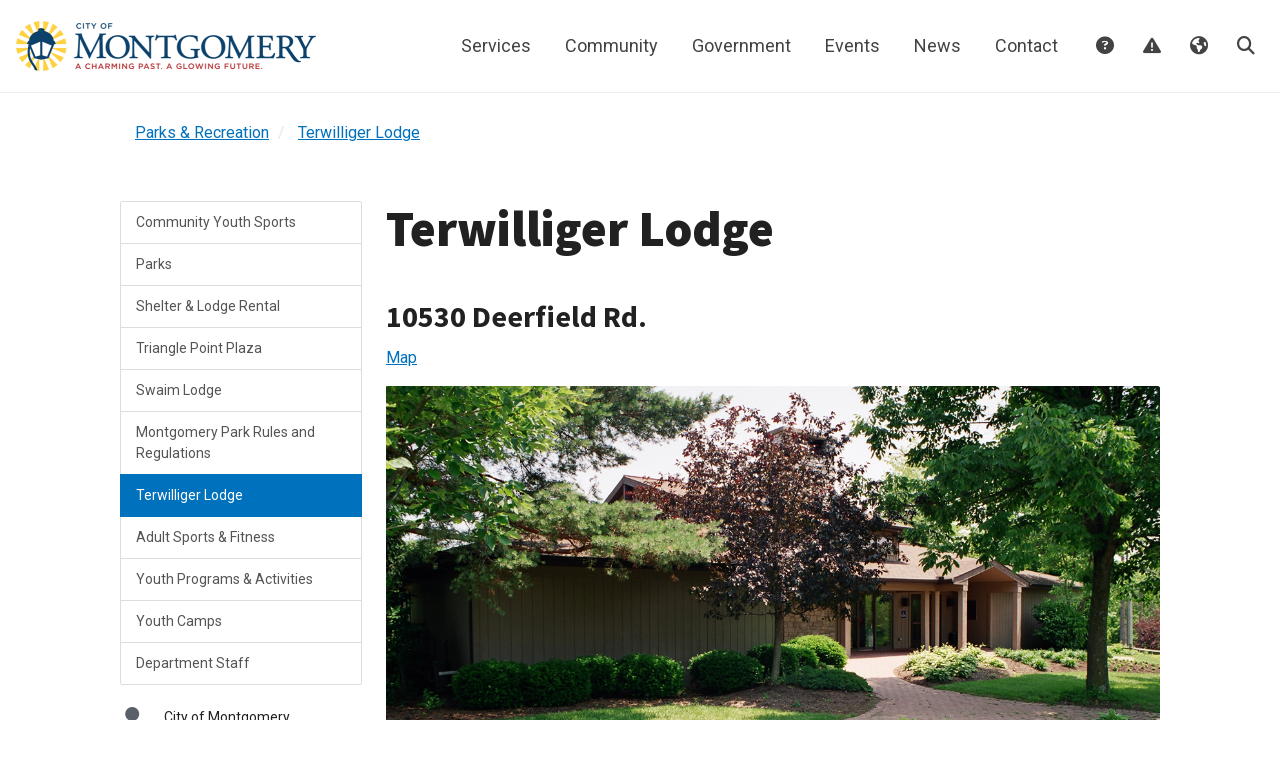

--- FILE ---
content_type: text/html; charset=UTF-8
request_url: https://www.montgomeryohio.gov/terwilliger-lodge/
body_size: 19288
content:

<!doctype html>
<html lang="en-US">
  <head><!-- template-file: templates/head.php -->
  <meta charset="utf-8">
  <meta http-equiv="x-ua-compatible" content="ie=edge">
  <meta name="viewport" content="initial-scale=1.0, width=device-width"/>
  <meta http-equiv="X-Content-Type-Options" content="nosniff">
  <meta name='robots' content='index, follow, max-image-preview:large, max-snippet:-1, max-video-preview:-1' />

	<!-- This site is optimized with the Yoast SEO plugin v26.5 - https://yoast.com/wordpress/plugins/seo/ -->
	<title>Terwilliger Lodge - Montgomery, Ohio</title>
	<link rel="canonical" href="https://www.montgomeryohio.gov/terwilliger-lodge/" />
	<meta property="og:locale" content="en_US" />
	<meta property="og:type" content="article" />
	<meta property="og:title" content="Terwilliger Lodge - Montgomery, Ohio" />
	<meta property="og:description" content="Map" />
	<meta property="og:url" content="https://www.montgomeryohio.gov/terwilliger-lodge/" />
	<meta property="og:site_name" content="Montgomery, Ohio" />
	<meta property="article:modified_time" content="2025-08-21T18:32:56+00:00" />
	<meta name="twitter:card" content="summary_large_image" />
	<meta name="twitter:label1" content="Est. reading time" />
	<meta name="twitter:data1" content="3 minutes" />
	<script type="application/ld+json" class="yoast-schema-graph">{"@context":"https://schema.org","@graph":[{"@type":"WebPage","@id":"https://www.montgomeryohio.gov/terwilliger-lodge/","url":"https://www.montgomeryohio.gov/terwilliger-lodge/","name":"Terwilliger Lodge - Montgomery, Ohio","isPartOf":{"@id":"https://www.montgomeryohio.gov/#website"},"datePublished":"2020-10-08T13:16:51+00:00","dateModified":"2025-08-21T18:32:56+00:00","breadcrumb":{"@id":"https://www.montgomeryohio.gov/terwilliger-lodge/#breadcrumb"},"inLanguage":"en-US","potentialAction":[{"@type":"ReadAction","target":["https://www.montgomeryohio.gov/terwilliger-lodge/"]}]},{"@type":"BreadcrumbList","@id":"https://www.montgomeryohio.gov/terwilliger-lodge/#breadcrumb","itemListElement":[{"@type":"ListItem","position":1,"name":"Home","item":"https://www.montgomeryohio.gov/"},{"@type":"ListItem","position":2,"name":"Terwilliger Lodge"}]},{"@type":"WebSite","@id":"https://www.montgomeryohio.gov/#website","url":"https://www.montgomeryohio.gov/","name":"Montgomery, Ohio","description":"Proudly serving","potentialAction":[{"@type":"SearchAction","target":{"@type":"EntryPoint","urlTemplate":"https://www.montgomeryohio.gov/?s={search_term_string}"},"query-input":{"@type":"PropertyValueSpecification","valueRequired":true,"valueName":"search_term_string"}}],"inLanguage":"en-US"}]}</script>
	<!-- / Yoast SEO plugin. -->


<link rel='dns-prefetch' href='//www.googletagmanager.com' />
<link rel='dns-prefetch' href='//fonts.googleapis.com' />
<link rel='dns-prefetch' href='//use.fontawesome.com' />
<link rel="alternate" title="oEmbed (JSON)" type="application/json+oembed" href="https://www.montgomeryohio.gov/wp-json/oembed/1.0/embed?url=https%3A%2F%2Fwww.montgomeryohio.gov%2Fterwilliger-lodge%2F" />
<link rel="alternate" title="oEmbed (XML)" type="text/xml+oembed" href="https://www.montgomeryohio.gov/wp-json/oembed/1.0/embed?url=https%3A%2F%2Fwww.montgomeryohio.gov%2Fterwilliger-lodge%2F&#038;format=xml" />
<style id='wp-img-auto-sizes-contain-inline-css' type='text/css'>
img:is([sizes=auto i],[sizes^="auto," i]){contain-intrinsic-size:3000px 1500px}
/*# sourceURL=wp-img-auto-sizes-contain-inline-css */
</style>
<link rel='stylesheet' id='wp-block-library-css' href='https://www.montgomeryohio.gov/wp-includes/css/dist/block-library/style.min.css?ver=6.9' type='text/css' media='all' />
<style id='global-styles-inline-css' type='text/css'>
:root{--wp--preset--aspect-ratio--square: 1;--wp--preset--aspect-ratio--4-3: 4/3;--wp--preset--aspect-ratio--3-4: 3/4;--wp--preset--aspect-ratio--3-2: 3/2;--wp--preset--aspect-ratio--2-3: 2/3;--wp--preset--aspect-ratio--16-9: 16/9;--wp--preset--aspect-ratio--9-16: 9/16;--wp--preset--color--black: #000000;--wp--preset--color--cyan-bluish-gray: #abb8c3;--wp--preset--color--white: #ffffff;--wp--preset--color--pale-pink: #f78da7;--wp--preset--color--vivid-red: #cf2e2e;--wp--preset--color--luminous-vivid-orange: #ff6900;--wp--preset--color--luminous-vivid-amber: #fcb900;--wp--preset--color--light-green-cyan: #7bdcb5;--wp--preset--color--vivid-green-cyan: #00d084;--wp--preset--color--pale-cyan-blue: #8ed1fc;--wp--preset--color--vivid-cyan-blue: #0693e3;--wp--preset--color--vivid-purple: #9b51e0;--wp--preset--gradient--vivid-cyan-blue-to-vivid-purple: linear-gradient(135deg,rgb(6,147,227) 0%,rgb(155,81,224) 100%);--wp--preset--gradient--light-green-cyan-to-vivid-green-cyan: linear-gradient(135deg,rgb(122,220,180) 0%,rgb(0,208,130) 100%);--wp--preset--gradient--luminous-vivid-amber-to-luminous-vivid-orange: linear-gradient(135deg,rgb(252,185,0) 0%,rgb(255,105,0) 100%);--wp--preset--gradient--luminous-vivid-orange-to-vivid-red: linear-gradient(135deg,rgb(255,105,0) 0%,rgb(207,46,46) 100%);--wp--preset--gradient--very-light-gray-to-cyan-bluish-gray: linear-gradient(135deg,rgb(238,238,238) 0%,rgb(169,184,195) 100%);--wp--preset--gradient--cool-to-warm-spectrum: linear-gradient(135deg,rgb(74,234,220) 0%,rgb(151,120,209) 20%,rgb(207,42,186) 40%,rgb(238,44,130) 60%,rgb(251,105,98) 80%,rgb(254,248,76) 100%);--wp--preset--gradient--blush-light-purple: linear-gradient(135deg,rgb(255,206,236) 0%,rgb(152,150,240) 100%);--wp--preset--gradient--blush-bordeaux: linear-gradient(135deg,rgb(254,205,165) 0%,rgb(254,45,45) 50%,rgb(107,0,62) 100%);--wp--preset--gradient--luminous-dusk: linear-gradient(135deg,rgb(255,203,112) 0%,rgb(199,81,192) 50%,rgb(65,88,208) 100%);--wp--preset--gradient--pale-ocean: linear-gradient(135deg,rgb(255,245,203) 0%,rgb(182,227,212) 50%,rgb(51,167,181) 100%);--wp--preset--gradient--electric-grass: linear-gradient(135deg,rgb(202,248,128) 0%,rgb(113,206,126) 100%);--wp--preset--gradient--midnight: linear-gradient(135deg,rgb(2,3,129) 0%,rgb(40,116,252) 100%);--wp--preset--font-size--small: 13px;--wp--preset--font-size--medium: 20px;--wp--preset--font-size--large: 36px;--wp--preset--font-size--x-large: 42px;--wp--preset--spacing--20: 0.44rem;--wp--preset--spacing--30: 0.67rem;--wp--preset--spacing--40: 1rem;--wp--preset--spacing--50: 1.5rem;--wp--preset--spacing--60: 2.25rem;--wp--preset--spacing--70: 3.38rem;--wp--preset--spacing--80: 5.06rem;--wp--preset--shadow--natural: 6px 6px 9px rgba(0, 0, 0, 0.2);--wp--preset--shadow--deep: 12px 12px 50px rgba(0, 0, 0, 0.4);--wp--preset--shadow--sharp: 6px 6px 0px rgba(0, 0, 0, 0.2);--wp--preset--shadow--outlined: 6px 6px 0px -3px rgb(255, 255, 255), 6px 6px rgb(0, 0, 0);--wp--preset--shadow--crisp: 6px 6px 0px rgb(0, 0, 0);}:where(.is-layout-flex){gap: 0.5em;}:where(.is-layout-grid){gap: 0.5em;}body .is-layout-flex{display: flex;}.is-layout-flex{flex-wrap: wrap;align-items: center;}.is-layout-flex > :is(*, div){margin: 0;}body .is-layout-grid{display: grid;}.is-layout-grid > :is(*, div){margin: 0;}:where(.wp-block-columns.is-layout-flex){gap: 2em;}:where(.wp-block-columns.is-layout-grid){gap: 2em;}:where(.wp-block-post-template.is-layout-flex){gap: 1.25em;}:where(.wp-block-post-template.is-layout-grid){gap: 1.25em;}.has-black-color{color: var(--wp--preset--color--black) !important;}.has-cyan-bluish-gray-color{color: var(--wp--preset--color--cyan-bluish-gray) !important;}.has-white-color{color: var(--wp--preset--color--white) !important;}.has-pale-pink-color{color: var(--wp--preset--color--pale-pink) !important;}.has-vivid-red-color{color: var(--wp--preset--color--vivid-red) !important;}.has-luminous-vivid-orange-color{color: var(--wp--preset--color--luminous-vivid-orange) !important;}.has-luminous-vivid-amber-color{color: var(--wp--preset--color--luminous-vivid-amber) !important;}.has-light-green-cyan-color{color: var(--wp--preset--color--light-green-cyan) !important;}.has-vivid-green-cyan-color{color: var(--wp--preset--color--vivid-green-cyan) !important;}.has-pale-cyan-blue-color{color: var(--wp--preset--color--pale-cyan-blue) !important;}.has-vivid-cyan-blue-color{color: var(--wp--preset--color--vivid-cyan-blue) !important;}.has-vivid-purple-color{color: var(--wp--preset--color--vivid-purple) !important;}.has-black-background-color{background-color: var(--wp--preset--color--black) !important;}.has-cyan-bluish-gray-background-color{background-color: var(--wp--preset--color--cyan-bluish-gray) !important;}.has-white-background-color{background-color: var(--wp--preset--color--white) !important;}.has-pale-pink-background-color{background-color: var(--wp--preset--color--pale-pink) !important;}.has-vivid-red-background-color{background-color: var(--wp--preset--color--vivid-red) !important;}.has-luminous-vivid-orange-background-color{background-color: var(--wp--preset--color--luminous-vivid-orange) !important;}.has-luminous-vivid-amber-background-color{background-color: var(--wp--preset--color--luminous-vivid-amber) !important;}.has-light-green-cyan-background-color{background-color: var(--wp--preset--color--light-green-cyan) !important;}.has-vivid-green-cyan-background-color{background-color: var(--wp--preset--color--vivid-green-cyan) !important;}.has-pale-cyan-blue-background-color{background-color: var(--wp--preset--color--pale-cyan-blue) !important;}.has-vivid-cyan-blue-background-color{background-color: var(--wp--preset--color--vivid-cyan-blue) !important;}.has-vivid-purple-background-color{background-color: var(--wp--preset--color--vivid-purple) !important;}.has-black-border-color{border-color: var(--wp--preset--color--black) !important;}.has-cyan-bluish-gray-border-color{border-color: var(--wp--preset--color--cyan-bluish-gray) !important;}.has-white-border-color{border-color: var(--wp--preset--color--white) !important;}.has-pale-pink-border-color{border-color: var(--wp--preset--color--pale-pink) !important;}.has-vivid-red-border-color{border-color: var(--wp--preset--color--vivid-red) !important;}.has-luminous-vivid-orange-border-color{border-color: var(--wp--preset--color--luminous-vivid-orange) !important;}.has-luminous-vivid-amber-border-color{border-color: var(--wp--preset--color--luminous-vivid-amber) !important;}.has-light-green-cyan-border-color{border-color: var(--wp--preset--color--light-green-cyan) !important;}.has-vivid-green-cyan-border-color{border-color: var(--wp--preset--color--vivid-green-cyan) !important;}.has-pale-cyan-blue-border-color{border-color: var(--wp--preset--color--pale-cyan-blue) !important;}.has-vivid-cyan-blue-border-color{border-color: var(--wp--preset--color--vivid-cyan-blue) !important;}.has-vivid-purple-border-color{border-color: var(--wp--preset--color--vivid-purple) !important;}.has-vivid-cyan-blue-to-vivid-purple-gradient-background{background: var(--wp--preset--gradient--vivid-cyan-blue-to-vivid-purple) !important;}.has-light-green-cyan-to-vivid-green-cyan-gradient-background{background: var(--wp--preset--gradient--light-green-cyan-to-vivid-green-cyan) !important;}.has-luminous-vivid-amber-to-luminous-vivid-orange-gradient-background{background: var(--wp--preset--gradient--luminous-vivid-amber-to-luminous-vivid-orange) !important;}.has-luminous-vivid-orange-to-vivid-red-gradient-background{background: var(--wp--preset--gradient--luminous-vivid-orange-to-vivid-red) !important;}.has-very-light-gray-to-cyan-bluish-gray-gradient-background{background: var(--wp--preset--gradient--very-light-gray-to-cyan-bluish-gray) !important;}.has-cool-to-warm-spectrum-gradient-background{background: var(--wp--preset--gradient--cool-to-warm-spectrum) !important;}.has-blush-light-purple-gradient-background{background: var(--wp--preset--gradient--blush-light-purple) !important;}.has-blush-bordeaux-gradient-background{background: var(--wp--preset--gradient--blush-bordeaux) !important;}.has-luminous-dusk-gradient-background{background: var(--wp--preset--gradient--luminous-dusk) !important;}.has-pale-ocean-gradient-background{background: var(--wp--preset--gradient--pale-ocean) !important;}.has-electric-grass-gradient-background{background: var(--wp--preset--gradient--electric-grass) !important;}.has-midnight-gradient-background{background: var(--wp--preset--gradient--midnight) !important;}.has-small-font-size{font-size: var(--wp--preset--font-size--small) !important;}.has-medium-font-size{font-size: var(--wp--preset--font-size--medium) !important;}.has-large-font-size{font-size: var(--wp--preset--font-size--large) !important;}.has-x-large-font-size{font-size: var(--wp--preset--font-size--x-large) !important;}
/*# sourceURL=global-styles-inline-css */
</style>

<style id='classic-theme-styles-inline-css' type='text/css'>
/*! This file is auto-generated */
.wp-block-button__link{color:#fff;background-color:#32373c;border-radius:9999px;box-shadow:none;text-decoration:none;padding:calc(.667em + 2px) calc(1.333em + 2px);font-size:1.125em}.wp-block-file__button{background:#32373c;color:#fff;text-decoration:none}
/*# sourceURL=/wp-includes/css/classic-themes.min.css */
</style>
<style id='font-awesome-svg-styles-default-inline-css' type='text/css'>
.svg-inline--fa {
  display: inline-block;
  height: 1em;
  overflow: visible;
  vertical-align: -.125em;
}
/*# sourceURL=font-awesome-svg-styles-default-inline-css */
</style>
<link rel='stylesheet' id='font-awesome-svg-styles-css' href='https://www.montgomeryohio.gov/wp-content/uploads/font-awesome/v6.6.0/css/svg-with-js.css' type='text/css' media='all' />
<style id='font-awesome-svg-styles-inline-css' type='text/css'>
   .wp-block-font-awesome-icon svg::before,
   .wp-rich-text-font-awesome-icon svg::before {content: unset;}
/*# sourceURL=font-awesome-svg-styles-inline-css */
</style>
<link rel='stylesheet' id='auth0-widget-css' href='https://www.montgomeryohio.gov/wp-content/plugins/auth0/assets/css/main.css?ver=6.9' type='text/css' media='all' />
<link rel='stylesheet' id='gravity-bootstrap-css' href='https://www.montgomeryohio.gov/wp-content/plugins/gravity-forms-bootstrap-3-style/gravity-forms-bootstrap.css?ver=1.0' type='text/css' media='all' />
<link rel='stylesheet' id='simple-staff-list-css' href='https://www.montgomeryohio.gov/wp-content/plugins/simple-staff-list/public/css/simple-staff-list-public.css?ver=2.2.5' type='text/css' media='all' />
<link rel='stylesheet' id='siteorigin-panels-front-css' href='https://www.montgomeryohio.gov/wp-content/plugins/siteorigin-panels/css/front-flex.min.css?ver=2.33.4' type='text/css' media='all' />
<link rel='stylesheet' id='sow-image-default-8b5b6f678277-6690-css' href='https://www.montgomeryohio.gov/wp-content/uploads/siteorigin-widgets/sow-image-default-8b5b6f678277-6690.css?ver=6.9' type='text/css' media='all' />
<link rel='stylesheet' id='wp-job-manager-job-listings-css' href='https://www.montgomeryohio.gov/wp-content/plugins/wp-job-manager/assets/dist/css/job-listings.css?ver=598383a28ac5f9f156e4' type='text/css' media='all' />
<link rel='stylesheet' id='external-fonts-css' href='//fonts.googleapis.com/css?family=Roboto%3A400%2C900%2C700%2C300%7CSource+Sans+Pro%3A400%2C900%2C700%2C300&#038;ver=6.9' type='text/css' media='all' />
<link rel='stylesheet' id='proud-agency/css-css' href='https://www.montgomeryohio.gov/wp-content/plugins/wp-proud-agency/assets/css/proud-agency-styles.css?ver=1.0' type='text/css' media='all' />
<link rel='stylesheet' id='mapbox.css-css' href='https://www.montgomeryohio.gov/wp-content/plugins/wp-proud-core/modules/proud-libraries/assets/js/mapbox.js/mapbox.css' type='text/css' media='all' />
<link rel='stylesheet' id='L.Control.Locate.mapbox.css-css' href='https://www.montgomeryohio.gov/wp-content/plugins/wp-proud-core/modules/proud-libraries/assets/js/leaflet.locatecontrol/dist/L.Control.Locate.mapbox.css' type='text/css' media='all' />
<link rel='stylesheet' id='wp-fullcalendar-css' href='https://www.montgomeryohio.gov/wp-content/plugins/wp-fullcalendar/includes/css/main.css?ver=1.6' type='text/css' media='all' />
<link rel='stylesheet' id='jquery-ui-css' href='https://www.montgomeryohio.gov/wp-content/plugins/wp-fullcalendar/includes/css/jquery-ui/smoothness/jquery-ui.min.css?ver=1.6' type='text/css' media='all' />
<link rel='stylesheet' id='jquery-ui-theme-css' href='https://www.montgomeryohio.gov/wp-content/plugins/wp-fullcalendar/includes/css/jquery-ui/smoothness/theme.css?ver=1.6' type='text/css' media='all' />
<link rel='stylesheet' id='font-awesome-official-css' href='https://use.fontawesome.com/releases/v6.6.0/css/all.css' type='text/css' media='all' integrity="sha384-h/hnnw1Bi4nbpD6kE7nYfCXzovi622sY5WBxww8ARKwpdLj5kUWjRuyiXaD1U2JT" crossorigin="anonymous" />
<link rel='stylesheet' id='proud-vendor/css-css' href='https://www.montgomeryohio.gov/wp-content/themes/wp-proud-theme/dist/styles/proud-vendor.css?ver=2025.12.17.1257' type='text/css' media='all' />
<link rel='stylesheet' id='proud/css-css' href='https://www.montgomeryohio.gov/wp-content/themes/wp-proud-theme/dist/styles/proud.css?ver=2025.12.17.1257' type='text/css' media='all' />
<link rel='stylesheet' id='gov-icons/css-css' href='https://www.montgomeryohio.gov/wp-content/themes/wp-proud-theme/dist/fonts/govicons-master/css/govicons.min.css?ver=6.9' type='text/css' media='all' />
<link rel='stylesheet' id='font-awesome-official-v4shim-css' href='https://use.fontawesome.com/releases/v6.6.0/css/v4-shims.css' type='text/css' media='all' integrity="sha384-Heamg4F/EELwbmnBJapxaWTkcdX/DCrJpYgSshI5BkI7xghn3RvDcpG+1xUJt/7K" crossorigin="anonymous" />
<script type="text/javascript" src="https://www.montgomeryohio.gov/wp-includes/js/jquery/jquery.min.js?ver=3.7.1" id="jquery-core-js"></script>
<script type="text/javascript" src="https://www.montgomeryohio.gov/wp-includes/js/jquery/jquery-migrate.min.js?ver=3.4.1" id="jquery-migrate-js"></script>
<script type="text/javascript" id="events-manager-js-extra">
/* <![CDATA[ */
var EM = {"ajaxurl":"https://www.montgomeryohio.gov/wp-admin/admin-ajax.php","locationajaxurl":"https://www.montgomeryohio.gov/wp-admin/admin-ajax.php?action=locations_search","firstDay":"0","locale":"en","dateFormat":"yy-mm-dd","ui_css":"https://www.montgomeryohio.gov/wp-content/plugins/events-manager/includes/css/jquery-ui/build.min.css","show24hours":"0","is_ssl":"1","autocomplete_limit":"10","calendar":{"breakpoints":{"small":560,"medium":908,"large":false},"month_format":"M Y"},"phone":"","datepicker":{"format":"m/d/Y"},"search":{"breakpoints":{"small":650,"medium":850,"full":false}},"url":"https://www.montgomeryohio.gov/wp-content/plugins/events-manager","assets":{"input.em-uploader":{"js":{"em-uploader":{"url":"https://www.montgomeryohio.gov/wp-content/plugins/events-manager/includes/js/em-uploader.js?v=7.2.3.1","event":"em_uploader_ready"}}},".em-event-editor":{"js":{"event-editor":{"url":"https://www.montgomeryohio.gov/wp-content/plugins/events-manager/includes/js/events-manager-event-editor.js?v=7.2.3.1","event":"em_event_editor_ready"}},"css":{"event-editor":"https://www.montgomeryohio.gov/wp-content/plugins/events-manager/includes/css/events-manager-event-editor.min.css?v=7.2.3.1"}},".em-recurrence-sets, .em-timezone":{"js":{"luxon":{"url":"luxon/luxon.js?v=7.2.3.1","event":"em_luxon_ready"}}},".em-booking-form, #em-booking-form, .em-booking-recurring, .em-event-booking-form":{"js":{"em-bookings":{"url":"https://www.montgomeryohio.gov/wp-content/plugins/events-manager/includes/js/bookingsform.js?v=7.2.3.1","event":"em_booking_form_js_loaded"}}},"#em-opt-archetypes":{"js":{"archetypes":"https://www.montgomeryohio.gov/wp-content/plugins/events-manager/includes/js/admin-archetype-editor.js?v=7.2.3.1","archetypes_ms":"https://www.montgomeryohio.gov/wp-content/plugins/events-manager/includes/js/admin-archetypes.js?v=7.2.3.1","qs":"qs/qs.js?v=7.2.3.1"}}},"cached":"1","txt_search":"Search","txt_searching":"Searching...","txt_loading":"Loading...","event_detach_warning":"Are you sure you want to detach this event? By doing so, this event will be independent of the recurring set of events.","delete_recurrence_warning":"Are you sure you want to delete all recurrences of this event? All events will be moved to trash."};
//# sourceURL=events-manager-js-extra
/* ]]> */
</script>
<script type="text/javascript" src="https://www.montgomeryohio.gov/wp-content/plugins/events-manager/includes/js/events-manager.js?ver=7.2.3.1" id="events-manager-js"></script>
<script type="text/javascript" src="https://www.montgomeryohio.gov/wp-includes/js/dist/hooks.min.js?ver=dd5603f07f9220ed27f1" id="wp-hooks-js"></script>
<script type="text/javascript" id="say-what-js-js-extra">
/* <![CDATA[ */
var say_what_data = {"replacements":{"wp-agency|Agency|post type singular name":"Department","wp-agency|Agencies|post name":"Departments","wp-agency|Agencies|admin menu":"Departments","wp-agency|Agency|add new on admin bar":"Department","wp-agency|Edit Agency|":"Edit Department","wp-agency|New Agency|":"New Department","wp-agency|Add New Agency|":"Add New Department","wp-agency|agencies|slug":"departments","wp-agency|All agencies|":"All departments","download-monitor|All Downloads|":"All Documents","download-monitor|Downloads|":"Documents","download-monitor|Download|":"Document","download-monitor|Add Download|":"Add Document","download-monitor|Edit Download|":"Edit Document","download-monitor|View Download|":"View Document","wpfaq|FAQs|":"Answers","wpfaq|FAQ|":"Answer","wpfaq|Add New FAQ|":"Add New Answer","wpfaq|New FAQ|":"New Answer","wpfaq|View FAQ|":"View Answer","wpfaq|Search FAQ|":"Search Answers","post type general name|Posts|":"News","post type general name|Post|":"News post","wp-agency|Agency contact info|":"Department contact info","wp-agency|Agency hours|":"Department hours","wp-agency|Agency menu|":"Department menu","wp-agency|Agency social media|":"Department social media","wp-agency|View Agency|":"View Department","wp-agency|Search agency|":"Search departments","wp-proud-core|Agency list|":"Department list","|Account Management|":"Sessions","|About Yourself|":"About"}};
//# sourceURL=say-what-js-js-extra
/* ]]> */
</script>
<script type="text/javascript" src="https://www.montgomeryohio.gov/wp-content/plugins/say-what/assets/build/frontend.js?ver=fd31684c45e4d85aeb4e" id="say-what-js-js"></script>
<script type="text/javascript" src="https://www.montgomeryohio.gov/wp-content/plugins/wp-proud-core/assets/js/proud.js?ver=6.9" id="proud-js"></script>
<script type="text/javascript" src="https://www.montgomeryohio.gov/wp-content/plugins/wp-proud-core/modules/proud-navbar/assets/js/proud-navbar.js?ver=6.9" id="proud-navbar/js-js"></script>
<script type="text/javascript" src="https://www.montgomeryohio.gov/wp-includes/js/jquery/ui/core.min.js?ver=1.13.3" id="jquery-ui-core-js"></script>
<script type="text/javascript" src="https://www.montgomeryohio.gov/wp-includes/js/jquery/ui/menu.min.js?ver=1.13.3" id="jquery-ui-menu-js"></script>
<script type="text/javascript" src="https://www.montgomeryohio.gov/wp-includes/js/jquery/ui/selectmenu.min.js?ver=1.13.3" id="jquery-ui-selectmenu-js"></script>
<script type="text/javascript" src="https://www.montgomeryohio.gov/wp-includes/js/jquery/ui/tooltip.min.js?ver=1.13.3" id="jquery-ui-tooltip-js"></script>
<script type="text/javascript" src="https://www.montgomeryohio.gov/wp-includes/js/dist/vendor/moment.min.js?ver=2.30.1" id="moment-js"></script>
<script type="text/javascript" id="moment-js-after">
/* <![CDATA[ */
moment.updateLocale( 'en_US', {"months":["January","February","March","April","May","June","July","August","September","October","November","December"],"monthsShort":["Jan","Feb","Mar","Apr","May","Jun","Jul","Aug","Sep","Oct","Nov","Dec"],"weekdays":["Sunday","Monday","Tuesday","Wednesday","Thursday","Friday","Saturday"],"weekdaysShort":["Sun","Mon","Tue","Wed","Thu","Fri","Sat"],"week":{"dow":0},"longDateFormat":{"LT":"g:i a","LTS":null,"L":null,"LL":"F j, Y","LLL":"F j, Y g:i a","LLLL":null}} );
//# sourceURL=moment-js-after
/* ]]> */
</script>
<script type="text/javascript" id="wp-fullcalendar-js-extra">
/* <![CDATA[ */
var WPFC = {"ajaxurl":"https://www.montgomeryohio.gov/wp-admin/admin-ajax.php?action=WP_FullCalendar","firstDay":"0","wpfc_theme":"jquery-ui","wpfc_limit":"10","wpfc_limit_txt":"more ...","timeFormat":"h(:mm)t","defaultView":"month","weekends":"true","header":{"left":"prev,next today","center":"title","right":"month,basicWeek,basicDay"},"wpfc_qtips":""};
//# sourceURL=wp-fullcalendar-js-extra
/* ]]> */
</script>
<script type="text/javascript" src="https://www.montgomeryohio.gov/wp-content/plugins/wp-fullcalendar/includes/js/main.js?ver=1.6" id="wp-fullcalendar-js"></script>

<!-- Google tag (gtag.js) snippet added by Site Kit -->
<!-- Google Analytics snippet added by Site Kit -->
<script type="text/javascript" src="https://www.googletagmanager.com/gtag/js?id=GT-5TQW8RM" id="google_gtagjs-js" async></script>
<script type="text/javascript" id="google_gtagjs-js-after">
/* <![CDATA[ */
window.dataLayer = window.dataLayer || [];function gtag(){dataLayer.push(arguments);}
gtag("set","linker",{"domains":["www.montgomeryohio.gov"]});
gtag("js", new Date());
gtag("set", "developer_id.dZTNiMT", true);
gtag("config", "GT-5TQW8RM");
//# sourceURL=google_gtagjs-js-after
/* ]]> */
</script>
<script type="text/javascript" src="https://www.montgomeryohio.gov/wp-content/themes/wp-proud-theme/dist/scripts/modernizr.min.js?ver=2025.12.17.1257" id="proud/js/modernizr-js"></script>
<link rel="https://api.w.org/" href="https://www.montgomeryohio.gov/wp-json/" /><link rel="alternate" title="JSON" type="application/json" href="https://www.montgomeryohio.gov/wp-json/wp/v2/pages/6690" /><meta name="generator" content="Site Kit by Google 1.167.0" />  <!-- proud custom theme settings -->
  <style type="text/css">
    .menu-box,
    .navbar-default {
      background-color: #ffffff !important;
    }

    .navbar.navbar-default {
      border-color: #ffffff !important;
    }

    .navbar-topbar .menu-box,
    .navbar-topbar.navbar-default {
      background-color: #013b71 !important;
    }

    .navbar-topbar.navbar.navbar-default {
      border-color: #013b71 !important;
    }

    .main .text-card a h2 {
      color: #0071bc;
    }

    .main .text-card a:hover .card {
      background-color: #0071bc;
    }

    .navbar.navbar-external {
      border-bottom: 1px solid #eeeeee !important;
    }

        /** Active navbar items **/
    @media screen and (min-width: 911px) {

      .navbar-external .below .navbar-nav>.active>a,
      .navbar-external .below .navbar-nav>.active>a:hover,
      .navbar-external .below .navbar-nav>.active>a:focus,
      .navbar-external .below .navbar-nav> :not(.active)>a:hover,
      .navbar-external .below .navbar-nav> :not(.active)>a:focus {
        color: #434343 !important;
              }

      .navbar-external .below .navbar-nav>.active>a,
      .navbar-external .below .navbar-nav>.active>a:hover,
      .navbar-external .below .navbar-nav>.active>a:focus {
        background: #ffd03f;
      }

      .navbar-external .below .navbar-nav> :not(.active)>a:hover,
      .navbar-external .below .navbar-nav> :not(.active)>a:focus {
        background: #ffd85c;
      }
    }

    .nav-contain .nav-pills li a,
    .agency-icon {
      background-color: #ffd03f !important;
    }

    .nav-contain .nav-pills li a:hover,
    .agency-icon :hover {
      background-color: #ffd85c !important;
    }

    .card-btn.card-inverse {
      box-shadow: none !important;
    }

    .card-btn.card-inverse,
    .card-btn.card-inverse a,
    .card-btn.card-inverse .h4 {
      color: #fff !important;
    }

    .jumbo-header>.jumbotron:not(.jumbotron-image),
    .jumbotron-inverse:not(.jumbotron-image),
    .nav-contain .nav-pills li.active a,
    .btn-primary,
    .card-inverse,
    .label-primary {
      background-color: #013b71 !important;
      border-color: #013b71 !important;
    }

    .gform_wrapper .button,
    .gform_button,
    .gform_wrapper .button:hover,
    .gform_button:hover {
      color: #fff;
          }

    .gform_wrapper .button,
    .gform_button {
      background-color: #013b71;
      border-color: #013b71;
    }

    .gform_wrapper .button:hover,
    .gform_button:hover {
      background-color: #285987;
      border-color: #285987;
    }

    a.card-btn,
    .widget-proud-social-app .nav-pills>li>a,
    /* Service center icons */
    .action-box dl .h4 .fa,
    .action-box dl .h4 .fa:hover {
      color: #013b71;
    }

    a.card-btn:hover,
    .widget-proud-social-app .nav-pills>li>a:hover {
      color: #285987;
    }

    a.card-btn.card-inverse:focus,
    a.card-btn.card-inverse:hover {
      box-shadow: 0 0 8px 4px #fff inset !important;
      border: 1px solid #FFF;
    }

    .card .social-card-header,
    .card .social-card-header .post-link a {
      background-color: rgba(1,59,113, 1);
    }

    a {
      color: #0071bc;
    }

    a:focus,
    a:hover {
      color: #338eca;
    }

    .footer-actions {
      background-color: #ffffff;
    }

    .page-footer,
    .powered-by-footer {
      background-color: #013b71;
    }

            body, .tooltip, .popover, .nav-contain .nav-pills li a, section.widget-fullcalendar .ui-selectmenu-menu, section.widget-fullcalendar .wpfc-calendar-wrapper * {
            font-family: 'Roboto', sans-serif;
                    }
        .h1, .h2, .h3, .h4, .h5, .h6, h1, h2, h3, h4, h5, h6 {
        font-family: 'Source Sans Pro', sans-serif;
            }
      </style>
  <meta name="theme-color" content="#ffffff" />
<style type="text/css">.broken_link, a.broken_link {
	text-decoration: line-through;
}</style><style media="all" id="siteorigin-panels-layouts-head">/* Layout 6690 */ #pgc-6690-0-0 , #pgc-6690-1-0 , #pgc-6690-3-0 , #pgc-6690-5-0 { width:100% } #pg-6690-0 , #pg-6690-1 , #pg-6690-2 , #pg-6690-3 , #pg-6690-4 , #pl-6690 .so-panel { margin-bottom:30px } #pgc-6690-2-0 , #pgc-6690-2-1 , #pgc-6690-4-0 , #pgc-6690-4-1 { width:50% } #pl-6690 .so-panel:last-of-type { margin-bottom:0px } #pg-6690-0.panel-has-style > .panel-row-style, #pg-6690-0.panel-no-style , #pg-6690-1.panel-has-style > .panel-row-style, #pg-6690-1.panel-no-style , #pg-6690-2.panel-has-style > .panel-row-style, #pg-6690-2.panel-no-style , #pg-6690-3.panel-has-style > .panel-row-style, #pg-6690-3.panel-no-style , #pg-6690-4.panel-has-style > .panel-row-style, #pg-6690-4.panel-no-style , #pg-6690-5.panel-has-style > .panel-row-style, #pg-6690-5.panel-no-style { -webkit-align-items:flex-start;align-items:flex-start } @media (max-width:780px){ #pg-6690-0.panel-no-style, #pg-6690-0.panel-has-style > .panel-row-style, #pg-6690-0 , #pg-6690-1.panel-no-style, #pg-6690-1.panel-has-style > .panel-row-style, #pg-6690-1 , #pg-6690-2.panel-no-style, #pg-6690-2.panel-has-style > .panel-row-style, #pg-6690-2 , #pg-6690-3.panel-no-style, #pg-6690-3.panel-has-style > .panel-row-style, #pg-6690-3 , #pg-6690-4.panel-no-style, #pg-6690-4.panel-has-style > .panel-row-style, #pg-6690-4 , #pg-6690-5.panel-no-style, #pg-6690-5.panel-has-style > .panel-row-style, #pg-6690-5 { -webkit-flex-direction:column;-ms-flex-direction:column;flex-direction:column } #pg-6690-0 > .panel-grid-cell , #pg-6690-0 > .panel-row-style > .panel-grid-cell , #pg-6690-1 > .panel-grid-cell , #pg-6690-1 > .panel-row-style > .panel-grid-cell , #pg-6690-2 > .panel-grid-cell , #pg-6690-2 > .panel-row-style > .panel-grid-cell , #pg-6690-3 > .panel-grid-cell , #pg-6690-3 > .panel-row-style > .panel-grid-cell , #pg-6690-4 > .panel-grid-cell , #pg-6690-4 > .panel-row-style > .panel-grid-cell , #pg-6690-5 > .panel-grid-cell , #pg-6690-5 > .panel-row-style > .panel-grid-cell { width:100%;margin-right:0 } #pgc-6690-2-0 , #pgc-6690-4-0 { margin-bottom:30px } #pl-6690 .panel-grid-cell { padding:0 } #pl-6690 .panel-grid .panel-grid-cell-empty { display:none } #pl-6690 .panel-grid .panel-grid-cell-mobile-last { margin-bottom:0px }  } </style><link rel="icon" href="https://storage.googleapis.com/proudcity/montgomeryoh/uploads/e5936a87-cropped-409b9448-favicon-32x32.png" sizes="32x32" />
<link rel="icon" href="https://storage.googleapis.com/proudcity/montgomeryoh/uploads/e5936a87-cropped-409b9448-favicon-192x192.png" sizes="192x192" />
<link rel="apple-touch-icon" href="https://storage.googleapis.com/proudcity/montgomeryoh/uploads/e5936a87-cropped-409b9448-favicon-180x180.png" />
<meta name="msapplication-TileImage" content="https://storage.googleapis.com/proudcity/montgomeryoh/uploads/e5936a87-cropped-409b9448-favicon-270x270.png" />
		<style type="text/css" id="wp-custom-css">
			.navbar, .navbar-nav {font-size: 18px;}

.card-block {text-align: center;}

.card-inverse {background-color: #003B71 !important;}

.wp-caption-text {text-align: center;}

.alert-red {background-color: #B2292E;}
.alert-yellow {background-color: #FFD040;}
.alert-yellow a {
	text-decoration: underline;
	color: #000;
}
.card {background-color: #F8F8F8;}

#rec-top-link .card {background-color: #A2D45E;  box-shadow: none;}

.service-faq-head {margin-bottom:-30px;}		</style>
		<style media="print" type="text/css">div.faq_answer { display: block!important; }p.faq_nav { display: none; }</style>
       <meta properyt="og:image" content="" />
  
<link rel='stylesheet' id='wpmf-material-icon-css' href='https://fonts.googleapis.com/css?family=Material+Icons%7CMaterial+Icons+Outlined&#038;ver=6.9' type='text/css' media='all' />
<link rel='stylesheet' id='wpmf-gallery-style-css' href='https://www.montgomeryohio.gov/wp-content/plugins/wp-media-folder/assets/css/display-gallery/style-display-gallery.css?ver=6.1.8' type='text/css' media='all' />
<style id='wpmf-gallery-style-inline-css' type='text/css'>
#gallery-1 .wpmf-gallery-item img {border: transparent 0px solid}
/*# sourceURL=wpmf-gallery-style-inline-css */
</style>
<link rel='stylesheet' id='wpmf-gallery-popup-style-css' href='https://www.montgomeryohio.gov/wp-content/plugins/wp-media-folder/assets/css/display-gallery/magnific-popup.css?ver=0.9.9' type='text/css' media='all' />
<link rel='stylesheet' id='proud-so-lightbox2-css-css' href='https://www.montgomeryohio.gov/wp-content/plugins/wp-proud-core/plugin_override/so-pagebuilder/assets/lightbox2/css/lightbox.min.css?ver=6.9' type='text/css' media='all' />
</head>
  <body class="wp-singular page-template-default page page-id-6690 wp-theme-wp-proud-theme siteorigin-panels siteorigin-panels-before-js terwilliger-lodge sidebar-primary light-background-topnav extra-light-background-topnav light-background-secondary extra-light-background-secondary light-background-footer-actions extra-light-background-footer-actions proud-navbar-active proudcity-theme">
    <!--[if IE]>
      <div class="alert alert-warning">
        You are using an <strong>outdated</strong> browser. Please <a href="http://browsehappy.com/">upgrade your browser</a> to improve your experience.      </div>
    <![endif]-->
    <nav role="navigation">
	<ul id="skiplinks"aria-label="Skip links">
	<li><a href="#content-main" class="sr-only">Skip to content</a></li>
	<li><a href="#navbar-external" class="sr-only">Skip to navigation</a></li>
	<li><a href="/sitemap" class="sr-only">Site map</a></li>
	</ul>
</nav>
<header role="banner">
    <div id="navbar-external" role="navigation" class="navbar navbar-default navbar-external navbar-fixed-bottom hide-site-name">
    <ul id="logo-menu" class="nav navbar-nav">
      <li class="nav-logo" style="">
        <a title="Home" rel="home" id="logo" href="https://www.montgomeryohio.gov/" class="same-window">
                      <img src="https://storage.googleapis.com/proudcity/montgomeryoh/uploads/2020/06/MontHoriz_Logo-300x50.png"
         srcset="https://storage.googleapis.com/proudcity/montgomeryoh/uploads/2020/06/MontHoriz_Logo-300x50.png 1x, https://storage.googleapis.com/proudcity/montgomeryoh/uploads/2020/06/MontHoriz_Logo.png 2x"
          class="logo"          title="Home"          alt="Home">
                    </a>
      </li>
      <li class="nav-text site-name">
        <a title="Home" rel="home" href="https://www.montgomeryohio.gov/">Montgomery, Ohio</a>
      </li>
    </ul>
    <a title="Toggle mobile menu" id="menu-button" href="#" class="btn navbar-btn menu-button">
      <span class="hamburger">
        <span class="hamburger-bars"></span>
      </span>
    </a>
    <div class="below"><h2 id="primary-menu-label" class="sr-only">Primary menu links</h2><ul aria-labelledby="primary-menu-label" id="main-menu" class="nav navbar-nav"><li id="menu-item-3713"><a href="https://www.montgomeryohio.gov/services/">Services</a></li>
<li id="menu-item-3687"><a href="https://www.montgomeryohio.gov/community/">Community</a></li>
<li id="menu-item-4214"><a href="https://www.montgomeryohio.gov/government/">Government</a></li>
<li id="menu-item-3061"><a href="https://www.montgomeryohio.gov/events/">Events</a></li>
<li id="menu-item-148"><a href="https://www.montgomeryohio.gov/news/">News</a></li>
<li id="menu-item-25470"><a href="https://www.montgomeryohio.gov/contact/">Contact</a></li>
</ul></div>    <div class="container-fluid menu-box">
              <h2 id="action-toolbar-label" class="sr-only">Action toolbar</h2><!-- wp-proud-core/modules/proud-navbar/templates/nav-toolbar.php -->
<ul class="btn-toolbar pull-left list-unstyled clearfix" aria-labelledby="action-toolbar-label">
                            <li>
                                    <a title="Answers" data-proud-navbar="answers"  href="#" class="btn navbar-btn answers-button "><i aria-hidden="true" class="fa fa-question-circle"></i> Answers</a>
                                </li>
                        <li>
                                    <a title="Report Issue" data-proud-navbar="report"  href="#" class="btn navbar-btn issue-button "><i aria-hidden="true" class="fa fa-exclamation-triangle"></i> Report Issue</a>
                                </li>
                        <li>
                                            <section class="widget widget-proud-google-translate clearfix">                        <!-- wp-proud-core/modules/proud-widget/widgets/google-translate/google-translate-widget.class.php -->
                    <a href="#" id="navbar_translate" title="Translate" data-proud-navbar class="btn navbar-btn translate-button " role="button" data-toggle="dropdown" aria-haspopup="true" aria-expanded="false">
                <i aria-hidden="true" class="fa fa-fw fa-globe"></i>
                Translate
            </a>
                <ul class="dropdown-menu nav nav-pills" aria-labelledby="navbar_translate">
            <li>
				<label id="google-navbar_translate-label"><span class="sr-only">Translate language select</span>
					<div class="gtranslate_wrapper" id="gt-wrapper-74654774"></div>                </label>
            </li>
        </ul>
        <!--</div>-->
        </section>                                        </li>
                    </ul>
<ul class="btn-toolbar pull-right list-unstyled clearfix">
    <li><a title="Search"  data-proud-navbar="search"  href="#" class="btn navbar-btn search-button "><i aria-hidden="true" class="fa fa-search"></i> Search</a></li>
</ul>
          </div>
  </div>
  <div class="navbar navbar-header-region navbar-default hide-site-name">
    <div class="navbar-header"><div class="container">
      <ul class="logo-menu list-unstyled clearfix">
        <li class="h3">
          <a href="https://www.montgomeryohio.gov/" title="Home" rel="home" id="header-logo" class="nav-logo same-window">
                        <img src="https://storage.googleapis.com/proudcity/montgomeryoh/uploads/2020/06/MontHoriz_Logo-300x50.png"
         srcset="https://storage.googleapis.com/proudcity/montgomeryoh/uploads/2020/06/MontHoriz_Logo-300x50.png 1x, https://storage.googleapis.com/proudcity/montgomeryoh/uploads/2020/06/MontHoriz_Logo.png 2x"
          class="logo"          title="Home"          alt="Home">
                      </a>
        </li>
        <li class="h3">
          <a href="https://www.montgomeryohio.gov/" title="Home" rel="home" class="navbar-brand nav-text site-name"><strong>Montgomery, Ohio</strong></a>
        </li>
      </ul>
    </div></div>
  </div>
 </header>
        <div class="wrap container" role="document">

                <div class="page-header"><!-- template-file: templates/page-header-breadcrumb.php -->
        <a id="offcanvas-toggle" href="#" class="btn btn-primary visible-xs pull-right"><i aria-hidden="true" class="fa fa-bars"></i></a>
        <!--<h2><a href='https://www.montgomeryohio.gov/departments/parks-recreation/' title='Parks &#038; Recreation'>Parks &#038; Recreation</a></h2>-->
</div>
<nav aria-label="Breadcrumb">
	<ol class="breadcrumb"><!-- wp-proud-core/modules/proud-menu/templates/breadcrumb.php -->
						<li>
				<a href="https://www.montgomeryohio.gov/departments/parks-recreation/" title="Parks &#038; Recreation">Parks &#038; Recreation</a>
			</li>
							<li class="active">
			<a href="" aria-current="page">Terwilliger Lodge</a>
		</li>
				</ol>
</nav>
      
      <div id="content-main" class="content row">

        
                  <aside class="sidebar">
                    <section class="widget agency_menu-2 widget_agency_menu">                        <div class="menu-slider level-count-4 level-1-active" data-level-active="1"><!-- wp-proud-core/modules/proud-menu/templates/menu-wrapper.php -->
  <div class="inner list-group">
    <div class="level-1"><a href="https://www.montgomeryohio.gov/community-youth-sports/" title="Community Youth Sports" class="list-group-item"><!-- wp-proud-core/modules/proud-menu/templates/menu-item.php -->
  Community Youth Sports</a>
<a href="https://www.montgomeryohio.gov/montgomery-parks/" title="Parks" class="list-group-item"><!-- wp-proud-core/modules/proud-menu/templates/menu-item.php -->
  Parks</a>
<a href="https://www.montgomeryohio.gov/shelter-and-lodge-reservations/" title="Shelter & Lodge Rental" class="list-group-item"><!-- wp-proud-core/modules/proud-menu/templates/menu-item.php -->
  Shelter & Lodge Rental</a>
<a href="https://www.montgomeryohio.gov/triangle-point-plaza-montgomery-heritage-district/" title="Triangle Point Plaza" class="list-group-item"><!-- wp-proud-core/modules/proud-menu/templates/menu-item.php -->
  Triangle Point Plaza</a>
<a href="https://www.montgomeryohio.gov/swaim-lodge/" title="Swaim Lodge" class="list-group-item"><!-- wp-proud-core/modules/proud-menu/templates/menu-item.php -->
  Swaim Lodge</a>
<a href="https://www.montgomeryohio.gov/montgomery-park-rules-and-regulations/" title="Montgomery Park Rules and Regulations" class="list-group-item"><!-- wp-proud-core/modules/proud-menu/templates/menu-item.php -->
  Montgomery Park Rules and Regulations</a>
<a href="https://www.montgomeryohio.gov/terwilliger-lodge/" title="Terwilliger Lodge" class="list-group-item active"><!-- wp-proud-core/modules/proud-menu/templates/menu-item.php -->
  Terwilliger Lodge</a>
<a href="https://www.montgomeryohio.gov/fitness-programs/" title="Adult Sports & Fitness" class="list-group-item"><!-- wp-proud-core/modules/proud-menu/templates/menu-item.php -->
  Adult Sports & Fitness</a>
<a href="https://www.montgomeryohio.gov/youth-programs/" title="Youth Programs &#038; Activities" class="list-group-item"><!-- wp-proud-core/modules/proud-menu/templates/menu-item.php -->
  Youth Programs &#038; Activities</a>
<a href="https://www.montgomeryohio.gov/youth-camps/" title="Youth Camps" class="list-group-item"><!-- wp-proud-core/modules/proud-menu/templates/menu-item.php -->
  Youth Camps</a>
<a href="https://www.montgomeryohio.gov/parks-and-recreation-staff/" title="Department Staff" class="list-group-item"><!-- wp-proud-core/modules/proud-menu/templates/menu-item.php -->
  Department Staff</a>
</div><div class="level-2"><a data-back-click="1" href="https://www.montgomeryohio.gov/montgomery-parks/" class="list-group-item" title="Parks"><!-- wp-proud-core/modules/proud-menu/templates/back-link.php -->
  <i aria-hidden="true" class="fa fa-chevron-left"></i> Back
</a>
<a href="https://www.montgomeryohio.gov/dulle-park-10530-deerfield-rd/" title="Dulle Park" class="list-group-item"><!-- wp-proud-core/modules/proud-menu/templates/menu-item.php -->
  Dulle Park</a>
<a href="https://www.montgomeryohio.gov/johnson-nature-preserve/" title="Johnson Nature Preserve" class="list-group-item"><!-- wp-proud-core/modules/proud-menu/templates/menu-item.php -->
  Johnson Nature Preserve</a>
<a href="https://www.montgomeryohio.gov/montgomery-park/" title="Montgomery Park" class="list-group-item"><!-- wp-proud-core/modules/proud-menu/templates/menu-item.php -->
  Montgomery Park</a>
<a href="https://www.montgomeryohio.gov/montgomery-quarter-park/" title="Montgomery Quarter Park" class="list-group-item"><!-- wp-proud-core/modules/proud-menu/templates/menu-item.php -->
  Montgomery Quarter Park</a>
<a href="https://www.montgomeryohio.gov/pfeiffer-park/" title="Pfeiffer Park" class="list-group-item"><!-- wp-proud-core/modules/proud-menu/templates/menu-item.php -->
  Pfeiffer Park</a>
<a href="https://www.montgomeryohio.gov/pioneer-park/" title="Pioneer Park" class="list-group-item"><!-- wp-proud-core/modules/proud-menu/templates/menu-item.php -->
  Pioneer Park</a>
<a href="https://www.montgomeryohio.gov/weller-park/" title="Weller Park" class="list-group-item"><!-- wp-proud-core/modules/proud-menu/templates/menu-item.php -->
  Weller Park</a>
<a href="https://www.montgomeryohio.gov/swaim-park/" title="Swaim Park" class="list-group-item"><!-- wp-proud-core/modules/proud-menu/templates/menu-item.php -->
  Swaim Park</a>
</div><div class="level-3"><a data-back-click="1" href="https://www.montgomeryohio.gov/fitness-programs/" class="list-group-item" title="Adult Sports & Fitness"><!-- wp-proud-core/modules/proud-menu/templates/back-link.php -->
  <i aria-hidden="true" class="fa fa-chevron-left"></i> Back
</a>
<a href="https://www.montgomeryohio.gov/fitness-programs-2/" title="Fitness Programs" class="list-group-item"><!-- wp-proud-core/modules/proud-menu/templates/menu-item.php -->
  Fitness Programs</a>
</div><div class="level-4"><a data-back-click="1" href="https://www.montgomeryohio.gov/youth-programs/" class="list-group-item" title="Youth Programs &#038; Activities"><!-- wp-proud-core/modules/proud-menu/templates/back-link.php -->
  <i aria-hidden="true" class="fa fa-chevron-left"></i> Back
</a>
<a href="https://www.montgomeryohio.gov/tree-explorer-program/" title="Tree Explorer Program" class="list-group-item"><!-- wp-proud-core/modules/proud-menu/templates/menu-item.php -->
  Tree Explorer Program</a>
<a href="https://www.montgomeryohio.gov/park-explorer-program/" title="Park Explorer Program" class="list-group-item"><!-- wp-proud-core/modules/proud-menu/templates/menu-item.php -->
  Park Explorer Program</a>
<a href="https://www.montgomeryohio.gov/history-explorer-program/" title="History Explorer" class="list-group-item"><!-- wp-proud-core/modules/proud-menu/templates/menu-item.php -->
  History Explorer</a>
</div> 
  </div>
  <noscript>
    <style>
        .menu-slider {
            height: auto!important;
            opacity: 1!important;
            overflow: visible!important;
        }
        .menu-slider > .inner {
            float: none!important;
            transition: none!important;
            max-width: 100%;
            margin: 0!important;
        }
        .menu-slider > .inner > * {
            float: none;
            width: 100%!important;
        }
    </style>
  </noscript>
</div>
        </section>                <section class="widget agency_contact-2 widget_agency_contact">                        <div class="agency-contact-widget">
  <div class="row field-contact-name">
    <div class="col-xs-2"><i aria-hidden="true" class="fa fa-user fa-2x text-muted"></i></div>
    <div class="col-xs-10">
              City of Montgomery                  <hr/>
    </div>
  </div>
  <div class="row field-contact-phone">
    <div class="col-xs-2"><i aria-hidden="true" class="fa fa-phone fa-2x text-muted"></i></div>
    <div class="col-xs-10">
      <a href="tel:(513) 891-2424" title="Call this number">(513) 891-2424</a></a>
      <hr/>
    </div>
  </div>
  
  
  <div class="row field-contact-email">
    <div class="col-xs-2"><i aria-hidden="true" class="fa fa-2x text-muted fa-envelope"></i></div>
    <div class="col-xs-10">
      <a href="mailto:customerservice@montgomeryohio.gov" title="Send email">customerservice@montgomeryohio.gov</a>      <hr/>
    </div>
  </div>
  
  
  
</div>

<style>
  .agency-contact-widget hr {
    margin: 16px 0;
  }
</style>
        </section>        <!-- template-file: templates/sidebar-agency.php -->
          </aside><!-- /.sidebar -->
        
        <main class="main"><!--PAGEWATCH-->
            
  <!-- template-file: templates/content-page.php -->
<div id="pl-6690"  class="panel-layout" ><div id="pg-6690-0"  class="panel-grid panel-has-style panel-row-multiple" ><div class="container panel-row-style panel-row-style-for-6690-0" ><div id="pgc-6690-0-0"  class="panel-grid-cell" >        <div id="panel-6690-0-0-0" class="widget-pagetitle so-panel widget widget_pagetitle panel-first-child" data-index="0" >                        <h1>Terwilliger Lodge</h1>        </div>        <div id="panel-6690-0-0-1" class="so-panel widget widget_sow-editor panel-last-child" data-index="1" ><div
			
			class="so-widget-sow-editor so-widget-sow-editor-base"
			
		><h2 class="widget-title">10530 Deerfield Rd.</h2>
<div class="siteorigin-widget-tinymce textwidget">
	<p><a href="https://www.google.com/maps/place/Terwilliger+Lodge/@39.2533931,-84.3514527,17z/data=!4m15!1m8!3m7!1s0x8840540907c90f43:0x772dd615d078e5fc!2s10530+Deerfield+Rd,+Cincinnati,+OH+45242!3b1!8m2!3d39.2533931!4d-84.3514527!16s%2Fg%2F11b8v4sr5r!3m5!1s0x884054093d8efa3d:0xab3e551ef0819d11!8m2!3d39.2533288!4d-84.3514556!16s%2Fg%2F11b809zcw_?entry=ttu">Map</a></p>
</div>
</div></div></div></div></div><div id="pg-6690-1"  class="panel-grid panel-has-style panel-row-multiple" ><div class="container panel-row-style panel-row-style-for-6690-1" ><div id="pgc-6690-1-0"  class="panel-grid-cell" ><div id="panel-6690-1-0-0" class="so-panel widget widget_sow-image panel-first-child panel-last-child" data-index="2" ><div
			
			class="so-widget-sow-image so-widget-sow-image-default-8b5b6f678277-6690"
			
		>
<div class="sow-image-container">
		<img 
	src="https://storage.googleapis.com/proudcity/montgomeryoh/uploads/d4c7b566-terwilliger-lodge.jpg" width="1200" height="623" sizes="(max-width: 1200px) 100vw, 1200px" title="Terwilliger-Lodge" alt="Terwilliger Lodge" 		class="so-widget-image"/>
	</div>

</div></div></div></div></div><div id="pg-6690-2"  class="panel-grid panel-has-style panel-row-multiple" ><div class="container panel-row-style panel-row-style-for-6690-2" ><div id="pgc-6690-2-0"  class="panel-grid-cell" >        <div id="panel-6690-2-0-0" class="widget-proud-icon-link so-panel widget widget_proud_icon_link panel-first-child panel-last-child" data-index="3" >                            <div class="card-wrap"><a href="https://secure.rec1.com/OH/city-of-montgomery/catalog/index?filter=c2VhcmNoPSZyZW50YWwlNUJmcm9tJTVEPSZyZW50YWwlNUJ0byU1RD0mdGFncyU1QjY4NyU1RD0x" class="card text-center card-btn card-block card-inverse"  >
      <i aria-hidden="true" class="fa fa-regular fa-calendar-days fa-3x"></i>
      <div class="h4">Reserve Lodge</div>
    </a></div>
            </div>        </div><div id="pgc-6690-2-1"  class="panel-grid-cell" >        <div id="panel-6690-2-1-0" class="widget-proud-icon-link so-panel widget widget_proud_icon_link panel-first-child panel-last-child" data-index="4" >                            <div class="card-wrap"><a href="https://www.montgomeryohio.gov/documents/lodge-rental-packet/" class="card text-center card-btn card-block card-inverse"  >
      <i aria-hidden="true" class="fa fa-brands fa-wpforms fa-3x"></i>
      <div class="h4">Lodge Reservation Packet</div>
    </a></div>
            </div>        </div></div></div><div id="pg-6690-3"  class="panel-grid panel-has-style panel-row-multiple" ><div class="container panel-row-style panel-row-style-for-6690-3" ><div id="pgc-6690-3-0"  class="panel-grid-cell" ><div id="panel-6690-3-0-0" class="so-panel widget widget_sow-editor panel-first-child panel-last-child" data-index="5" ><div
			
			class="so-widget-sow-editor so-widget-sow-editor-base"
			
		><h2 class="widget-title">Lodge Details</h2>
<div class="siteorigin-widget-tinymce textwidget">
	<p>Located in Dulle Park, Terwilliger Lodge is available for rental year round.</p>
<ul>
<li>Residents and Montgomery Businesses/Employees may reserve the lodge up to one year in advance.</li>
<li>Non Residents may reserve the lodge up to six months in advance.</li>
<li>Montgomery Businesses/Employees must reserve lodges in person at City Hall. Proof of employment required.</li>
<li>To reserve the Lodge on a Holiday, contact City Hall at <a href="tel:513-891-2424">513-891-2424</a>.</li>
</ul>
</div>
</div></div></div></div></div><div id="pg-6690-4"  class="panel-grid panel-has-style panel-row-multiple" ><div class="container panel-row-style panel-row-style-for-6690-4" ><div id="pgc-6690-4-0"  class="panel-grid-cell" ><div id="panel-6690-4-0-0" class="so-panel widget widget_sow-editor panel-first-child panel-last-child" data-index="6" ><div
			
			class="so-widget-sow-editor so-widget-sow-editor-base"
			
		><h2 class="widget-title">Amenities:</h2>
<div class="siteorigin-widget-tinymce textwidget">
	<ul>
<li>Capacity: 100-120</li>
<li>120 Chairs</li>
<li>14 round 5' diameter tables</li>
<li>7 - 6' rectangular tables</li>
<li>2 picnic tables on deck</li>
<li>catering style kitchen
<ul>
<li>commercial refrigerator</li>
<li>freezer</li>
<li>2 microwaves</li>
<li>2 large ovens</li>
<li>5 burner cooktop</li>
<li>extra large sink</li>
</ul>
</li>
<li>air-conditioned and heated</li>
<li>restrooms</li>
<li>free Wi-Fi</li>
<li>handicapped accessible</li>
<li>gas fireplace (winter months)</li>
</ul>
<p><em>**Please note cleaning supplies, cooking utensils and cookware NOT provided. Broom &amp; dustpan and vacuum are included.</em></p>
</div>
</div></div></div><div id="pgc-6690-4-1"  class="panel-grid-cell" ><div id="panel-6690-4-1-0" class="so-panel widget widget_sow-editor panel-first-child panel-last-child" data-index="7" ><div
			
			class="so-widget-sow-editor so-widget-sow-editor-base"
			
		><h2 class="widget-title">Rental Cost:</h2>
<div class="siteorigin-widget-tinymce textwidget">
	<p>Rentals are all Full-day Rentals.</p>
<ul>
<li>Mon - Thur: 8am - 11pm</li>
<li>Fri &amp; Sat: 8am - 1am</li>
<li>Sun: 9am - 11pm</li>
</ul>
<p><strong>Resident<br />
</strong>Monday – Thursday: $300.00<br />
Friday, Saturday, or Sunday: $600.00</p>
<p><strong>Non-Resident<br />
</strong>Monday – Thursday: $450.00<br />
Friday, Saturday, or Sunday: $900.00</p>
<p><strong>Montgomery Businesses and Employees<br />
</strong>All reservations must be made in person at City Hall and bring proof of current employment. Montgomery Businesses and their employees receive the Resident rate.</p>
<p>Discount is given to consecutive day rentals. Contact City Hall to make these reservations.</p>
</div>
</div></div></div></div></div><div id="pg-6690-5"  class="panel-grid panel-has-style panel-row-multiple" ><div class="container panel-row-style panel-row-style-for-6690-5" ><div id="pgc-6690-5-0"  class="panel-grid-cell" ><div id="panel-6690-5-0-0" class="so-panel widget widget_media_gallery panel-first-child panel-last-child" data-index="8" ><h2 class="widget-title">Terwilliger Lodge</h2><div class="wpmf-gallerys wpmf-gallerys-life " ><div id="gallery-1" class="gallery gallery_life wpmf_gallery_default gallery_default  gallery-columns-2 gallery-size-medium gallery-link-file wpmf-has-border-radius-0 wpmf-gutterwidth-5 no_ratio"><figure class="wpmf-gallery-item" data-index="0"><div class="wpmf-gallery-icon"><div class="square_thumbnail"><div class="img_centered"><a class=" not_video noLightbox" data-lightbox="1" data-href="https://storage.googleapis.com/proudcity/montgomeryoh/uploads/251e5518-terwilliger-lodge-deck.jpg" title="Terwilliger Deck" target="_self" data-index="0"><img decoding="async" class="wpmf_img" alt="Terwilliger Deck" src="https://storage.googleapis.com/proudcity/montgomeryoh/uploads/251e5518-terwilliger-lodge-deck-300x225.jpg" data-type="wpmfgalleryimg" data-lazy-src="https://storage.googleapis.com/proudcity/montgomeryoh/uploads/251e5518-terwilliger-lodge-deck-300x225.jpg"></a></div></div></div></figure><figure class="wpmf-gallery-item" data-index="1"><div class="wpmf-gallery-icon"><div class="square_thumbnail"><div class="img_centered"><a class=" not_video noLightbox" data-lightbox="1" data-href="https://storage.googleapis.com/proudcity/montgomeryoh/uploads/2021/04/IMG_2256-1024x768.jpg" title="" target="_self" data-index="1"><img decoding="async" class="wpmf_img" alt="Terwilliger Lodge Fireplace" src="https://storage.googleapis.com/proudcity/montgomeryoh/uploads/2021/04/IMG_2256-300x225.jpg" data-type="wpmfgalleryimg" data-lazy-src="https://storage.googleapis.com/proudcity/montgomeryoh/uploads/2021/04/IMG_2256-300x225.jpg"></a></div></div></div></figure><figure class="wpmf-gallery-item" data-index="2"><div class="wpmf-gallery-icon"><div class="square_thumbnail"><div class="img_centered"><a class=" not_video noLightbox" data-lightbox="1" data-href="https://storage.googleapis.com/proudcity/montgomeryoh/uploads/2021/04/IMG_2255-1024x768.jpg" title="Terwilliger Lodge Main Room" target="_self" data-index="2"><img decoding="async" class="wpmf_img" alt="Terwilliger Lodge Main Room 2" src="https://storage.googleapis.com/proudcity/montgomeryoh/uploads/2021/04/IMG_2255-300x225.jpg" data-type="wpmfgalleryimg" data-lazy-src="https://storage.googleapis.com/proudcity/montgomeryoh/uploads/2021/04/IMG_2255-300x225.jpg"></a></div></div></div></figure><figure class="wpmf-gallery-item" data-index="3"><div class="wpmf-gallery-icon"><div class="square_thumbnail"><div class="img_centered"><a class=" not_video noLightbox" data-lightbox="1" data-href="https://storage.googleapis.com/proudcity/montgomeryoh/uploads/2021/04/IMG_2253-1024x768.jpg" title="" target="_self" data-index="3"><img decoding="async" class="wpmf_img" alt="Terwilliger Lodge Main Room" src="https://storage.googleapis.com/proudcity/montgomeryoh/uploads/2021/04/IMG_2253-300x225.jpg" data-type="wpmfgalleryimg" data-lazy-src="https://storage.googleapis.com/proudcity/montgomeryoh/uploads/2021/04/IMG_2253-300x225.jpg"></a></div></div></div></figure><figure class="wpmf-gallery-item" data-index="4"><div class="wpmf-gallery-icon"><div class="square_thumbnail"><div class="img_centered"><a class=" not_video noLightbox" data-lightbox="1" data-href="https://storage.googleapis.com/proudcity/montgomeryoh/uploads/2021/04/IMG_2248-1024x768.jpg" title="" target="_self" data-index="4"><img decoding="async" class="wpmf_img" alt="Terwilliger Lodge Kitchen 2" src="https://storage.googleapis.com/proudcity/montgomeryoh/uploads/2021/04/IMG_2248-300x225.jpg" data-type="wpmfgalleryimg" data-lazy-src="https://storage.googleapis.com/proudcity/montgomeryoh/uploads/2021/04/IMG_2248-300x225.jpg"></a></div></div></div></figure><figure class="wpmf-gallery-item" data-index="5"><div class="wpmf-gallery-icon"><div class="square_thumbnail"><div class="img_centered"><a class=" not_video noLightbox" data-lightbox="1" data-href="https://storage.googleapis.com/proudcity/montgomeryoh/uploads/2021/04/IMG_2242-1024x768.jpg" title="" target="_self" data-index="5"><img decoding="async" class="wpmf_img" alt="Terwilliger Lodge Kitchen Ovens" src="https://storage.googleapis.com/proudcity/montgomeryoh/uploads/2021/04/IMG_2242-300x225.jpg" data-type="wpmfgalleryimg" data-lazy-src="https://storage.googleapis.com/proudcity/montgomeryoh/uploads/2021/04/IMG_2242-300x225.jpg"></a></div></div></div></figure><figure class="wpmf-gallery-item" data-index="6"><div class="wpmf-gallery-icon"><div class="square_thumbnail"><div class="img_centered"><a class=" not_video noLightbox" data-lightbox="1" data-href="https://storage.googleapis.com/proudcity/montgomeryoh/uploads/2021/04/IMG_2237-936x1024.jpg" title="" target="_self" data-index="6"><img decoding="async" class="wpmf_img" alt="Terwilliger Lodge Kitchen Bar Area" src="https://storage.googleapis.com/proudcity/montgomeryoh/uploads/2021/04/IMG_2237-274x300.jpg" data-type="wpmfgalleryimg" data-lazy-src="https://storage.googleapis.com/proudcity/montgomeryoh/uploads/2021/04/IMG_2237-274x300.jpg"></a></div></div></div></figure><figure class="wpmf-gallery-item" data-index="7"><div class="wpmf-gallery-icon"><div class="square_thumbnail"><div class="img_centered"><a class=" not_video noLightbox" data-lightbox="1" data-href="https://storage.googleapis.com/proudcity/montgomeryoh/uploads/2021/04/IMG_2247-768x1024.jpg" title="" target="_self" data-index="7"><img decoding="async" class="wpmf_img" alt="Terwilliger Lodge Kitchen" src="https://storage.googleapis.com/proudcity/montgomeryoh/uploads/2021/04/IMG_2247-225x300.jpg" data-type="wpmfgalleryimg" data-lazy-src="https://storage.googleapis.com/proudcity/montgomeryoh/uploads/2021/04/IMG_2247-225x300.jpg"></a></div></div></div></figure><figure class="wpmf-gallery-item" data-index="8"><div class="wpmf-gallery-icon"><div class="square_thumbnail"><div class="img_centered"><a class=" not_video noLightbox" data-lightbox="1" data-href="https://storage.googleapis.com/proudcity/montgomeryoh/uploads/2021/04/IMG_2240-850x1024.jpg" title="" target="_self" data-index="8"><img decoding="async" class="wpmf_img" alt="Terwilliger Lodge Kitchen Sink" src="https://storage.googleapis.com/proudcity/montgomeryoh/uploads/2021/04/IMG_2240-249x300.jpg" data-type="wpmfgalleryimg" data-lazy-src="https://storage.googleapis.com/proudcity/montgomeryoh/uploads/2021/04/IMG_2240-249x300.jpg"></a></div></div></div></figure></div></div></div></div></div></div></div>        <!--PAGEWATCH--></main><!-- /.main -->

      </div><!-- /.content -->
    </div><!-- /.wrap -->
    <nav class="footer-actions" aria-label="Page customization options"><!-- template-file: templates/footer-actions.php -->
  <div class="container">
    <ul class="nav navbar-nav">
                <li class="dropdown proudscore_widget-2 widget_proudscore_widget">                              <a class="btn btn-default btn-sm proudscore-widget " 
        href="#" title="This page makes me proud" role="button" 
         >
        <i aria-hidden="true" class="fa fa-fw fa-heart"></i> <span class="inner-text">Helpful</span>
      </a>
            </li>                <li class="dropdown proud_share_links-2 widget_proud_share_links">                            <!--<div class="dropdown share">-->
      <a href="#" role="button" class="share-dropdown" id="share-proud_share_links-2" data-toggle="dropdown" aria-haspopup="true" aria-expanded="false"><i aria-hidden="true" class="fa fa-fw fa-share-alt"></i>Share</a>
      <ul class="dropdown-menu" aria-labelledby="share-proud_share_links-2">
        <li><a title="Share on Facebook" href="https://www.facebook.com/sharer/sharer.php?u=https%3A%2F%2Fwww.montgomeryohio.gov%2Fterwilliger-lodge%3Fpagename%3Dterwilliger-lodge" target="_blank"><i aria-hidden="true" class="fa fa-facebook-square fa-fw"></i> Facebook</a></li>
        <li><a title="Share on Twitter" href="https://twitter.com/share?url=https%3A%2F%2Fwww.montgomeryohio.gov%2Fterwilliger-lodge%3Fpagename%3Dterwilliger-lodge"><i aria-hidden="true" class="fa fa-twitter-square fa-fw"></i> Twitter</a></li>
        <li><a  title="Share by Email" href="mailto:?subject=Terwilliger+Lodge+from+Montgomery%2C+Ohio&body=Read more: https%3A%2F%2Fwww.montgomeryohio.gov%2Fterwilliger-lodge%3Fpagename%3Dterwilliger-lodge"><i aria-hidden="true" class="fa fa-envelope fa-fw"></i> Email</a>
      </ul>
    <!--</div>-->
            </li>                <li class="dropdown proud_font_size-2 widget_proud_font_size">                                <!--<div class="dropdown font-size">-->
                    <a href="#" id="font-size" data-toggle="dropdown"  role="button" aria-haspopup="true" aria-expanded="false">
                <i aria-hidden="true"  class="fa fa-fw fa-font"></i>
                Size
            </a>
                <ul class="dropdown-menu nav nav-pills" aria-labelledby="font-size">
            <li><a href="#" title="Increase Font Size" role="button" class="increaseFont">
                <i aria-hidden="true" class="fa fa-font"></i>
                +
            </a></li>
            <li><a href="#" title="Reset Font Size" role="button" class="resetFont">
                Reset
            </a></li>
            <li><a href="#" title="Decrease Font Size" role="button" class="decreaseFont">
                <span aria-hidden="true">a</span>
                &minus;
            </a></li>
        </ul>
        <!--</div>-->
        </li>            </ul>
  </div>
</nav>
<footer class="content-info page-footer"><!-- template-file: templates/footer.php -->
  <div class="container">
    <div class="row">
      <div class="col-xs-12 col-sm-4 col-md-3 col-md-offset-both-half text-5 widget_text"><h2 class="h4 pane-tile">Welcome</h2>			<div class="textwidget"><p><a href="https://montgomery-oh.proudcity.com/about/">About Montgomery</a></p>
<p>Montgomery City Hall<br />
10101 Montgomery Rd.<br />
Montgomery, OH 45242<br />
513-891-2424</p>
<h2 class="h4 pane-tile">Engage</h2>
<ul id="menu-engage" class="menu">
<li id="menu-item-3808"><a href="https://www.montgomeryohio.gov/connect/">Connect</a></li>
<li id="menu-item-8764"><a href="https://www.montgomeryohio.gov/codered/">CodeRed</a></li>
<li id="menu-item-10162"><a href="https://www.montgomeryohio.gov/contact/">Contact</a></li>
<li id="menu-item-3809"><a href="https://www.montgomeryohio.gov/subscribe/">Subscribe</a></li>
</ul>
</div>
		</div><div class="col-xs-12 col-sm-4 col-md-3 col-md-offset-both-half nav_menu-4 widget_nav_menu"><h2 class="h4 pane-tile">Help</h2><div class="menu-help-container"><ul id="menu-help" class="menu"><li id="menu-item-3802"><a href="https://www.montgomeryohio.gov/accessibility-statement/">Accessibility</a></li>
<li id="menu-item-8016"><a href="https://www.montgomeryohio.gov/comment-policy/">Comment Policy</a></li>
<li id="menu-item-8015"><a href="https://www.montgomeryohio.gov/copyright/">Copyright</a></li>
<li id="menu-item-3852"><a href="https://www.montgomeryohio.gov/directory/">Directory</a></li>
<li id="menu-item-8018"><a href="https://www.montgomeryohio.gov/disclaimer/">Disclaimer</a></li>
<li id="menu-item-21337"><a href="https://montgomeryohio.nextrequest.com/">Public Records Policy/Request</a></li>
<li id="menu-item-8019"><a href="https://www.montgomeryohio.gov/security-policy/">Security Policy</a></li>
<li id="menu-item-3827"><a href="https://www.montgomeryohio.gov/services/">Services</a></li>
<li id="menu-item-3716"><a href="https://www.montgomeryohio.gov/sitemap/">Sitemap</a></li>
</ul></div></div><div class="col-xs-12 col-sm-4 col-md-3 col-md-offset-both-half text-8 widget_text"><h2 class="h4 pane-tile">Mental Health Resource</h2>			<div class="textwidget"><ul>
<li><a href="https://suicidepreventionlifeline.org/" target="_blank" rel="noopener">Suicide Prevention Lifeline</a>: <a href="tel:988">988</a></li>
<li><a href="https://www.montgomeryohio.gov/care-solace/" target="_blank" rel="noopener">Care Solace</a></li>
<li>Mobile Crisis Team: <a href="tel:5135845098">513-584-5098</a></li>
<li><a href="http://www.mentalhealthaccesspoint.org/" target="_blank" rel="noopener">Mental Health Access Point</a>: <a href="tel:5135588888">513-558-8888</a></li>
<li><a href="https://nami.org/Home" target="_blank" rel="noopener">National Alliance on Mental Illness (NAMI): </a><br />
<a href="tel:18009506264">800-950-6264</a></li>
</ul>
<p><a href="https://montgomeryohio.gov/mental-health/" rel="noopener">More Information</a></p>
<p>&nbsp;</p>
</div>
		</div><div class="col-xs-12 col-sm-4 col-md-3 col-md-offset-both-half media_image-3 widget_media_image"><img width="300" height="50" src="https://storage.googleapis.com/proudcity/montgomeryoh/uploads/2024/02/city-logo-horizonal-white-300x50.png" class="image wp-image-25521  attachment-medium size-medium wp-stateless-item" alt="City of Montgomery Logo" style="max-width: 100%; height: auto;" decoding="async" loading="lazy" srcset="https://storage.googleapis.com/proudcity/montgomeryoh/uploads/2024/02/city-logo-horizonal-white-300x50.png 300w, https://storage.googleapis.com/proudcity/montgomeryoh/uploads/2024/02/city-logo-horizonal-white-140x23.png 140w, https://storage.googleapis.com/proudcity/montgomeryoh/uploads/2024/02/city-logo-horizonal-white-380x64.png 380w, https://storage.googleapis.com/proudcity/montgomeryoh/uploads/2024/02/city-logo-horizonal-white.png 448w" sizes="auto, (max-width: 300px) 100vw, 300px" data-image-size="medium" data-stateless-media-bucket="proudcity" data-stateless-media-name="montgomeryoh/uploads/2024/02/city-logo-horizonal-white.png" /></div>    </div>
  </div>
        <div class="powered-by-footer">
                <section class="widget widget-powered-by-widget clearfix">                              <div class="powered-by">
        <p>
          Powered by <a href="https://proudcity.com" alt="ProudCity">            <img src="https://www.montgomeryohio.gov/wp-content/plugins/wp-proud-core/assets/images/logo-white-1x.png"
         srcset="https://www.montgomeryohio.gov/wp-content/plugins/wp-proud-core/assets/images/logo-white-1x.png 1x, https://www.montgomeryohio.gov/wp-content/plugins/wp-proud-core/assets/images/logo-white-2x.png 2x"
          class="proud-logo"                   alt="ProudCity">
            </a>
        </p>
      </div>
            </section>              </div>
    </footer>
    <div id="overlay-311" class="proud-overlay proud-overlay-left">
        <div class="container">
                    <section class="widget widget-proud-actions-app clearfix">                            <div id="proud_actions_app--1" class="col-sm-12">
      <div ng-init="$root.appId = 'proud_actions_app--1'" class="container spacing" in-view="faqCompile = faqCompile || '%3Cdiv%20class%3D%22parent%22%20ui-view%3E%3C%2Fdiv%3E'" lazy-compile="faqCompile" lazy-decode="true">
      </div>
      <div aria-hidden="true" id="proud_actions_app--1-shadow" class="place-shadow place-shadow-actions app-wrap">
        <p aria-label="Skip placeholder" class="sr-only">This content is for decoration only <a href="#proud_actions_app--1-shadow-after">skip decoration</a>.</p>
        <div class="action-box">
          <div class="row">
                          <div class="col-sm-12 nav-contain">
                <ul class="nav nav-pills nav-stacked" role="tablist">
                                  <li role="presentation"><a class="btn place-shadow-button"><i class="shadow-icon"></i><span class="shadow-text"></span></a></li>
                                  <li role="presentation"><a class="btn place-shadow-button"><i class="shadow-icon"></i><span class="shadow-text"></span></a></li>
                                  <li role="presentation"><a class="btn place-shadow-button"><i class="shadow-icon"></i><span class="shadow-text"></span></a></li>
                                  <li role="presentation"><a class="btn place-shadow-button"><i class="shadow-icon"></i><span class="shadow-text"></span></a></li>
                                </ul>
              </div>
                        <div class="col-sm-12 content-contain">
              <div class="body-content animation-wrap">
                <div class="main-311 transform clearfix">
                  <div class="slide-left-2 column">
                    <ol class="breadcrumb clean"><li class="active"><i class="shadow-icon"></i> <span class="shadow-text"></span></li></ol>
                    <dl class="angular-311-2col" role="tablist" aria-multiselectable="true">
                                          <dd role="presentation" class="col-sm-6 col-md-4"><div class="h4" role="tab"><a role="button"><i class="shadow-icon"></i><span><i class="shadow-text"></i></span></a></div></dd>
                                          <dd role="presentation" class="col-sm-6 col-md-4"><div class="h4" role="tab"><a role="button"><i class="shadow-icon"></i><span><i class="shadow-text"></i></span></a></div></dd>
                                          <dd role="presentation" class="col-sm-6 col-md-4"><div class="h4" role="tab"><a role="button"><i class="shadow-icon"></i><span><i class="shadow-text"></i></span></a></div></dd>
                                          <dd role="presentation" class="col-sm-6 col-md-4"><div class="h4" role="tab"><a role="button"><i class="shadow-icon"></i><span><i class="shadow-text"></i></span></a></div></dd>
                                          <dd role="presentation" class="col-sm-6 col-md-4"><div class="h4" role="tab"><a role="button"><i class="shadow-icon"></i><span><i class="shadow-text"></i></span></a></div></dd>
                                          <dd role="presentation" class="col-sm-6 col-md-4"><div class="h4" role="tab"><a role="button"><i class="shadow-icon"></i><span><i class="shadow-text"></i></span></a></div></dd>
                                          <dd role="presentation" class="col-sm-6 col-md-4"><div class="h4" role="tab"><a role="button"><i class="shadow-icon"></i><span><i class="shadow-text"></i></span></a></div></dd>
                                          <dd role="presentation" class="col-sm-6 col-md-4"><div class="h4" role="tab"><a role="button"><i class="shadow-icon"></i><span><i class="shadow-text"></i></span></a></div></dd>
                                        </dl>
                  </div>
                </div>
              </div>
            </div>
          </div>
        </div>
        <div id="proud_actions_app--1-shadow-after">&nbsp;</div>
      </div>
    </div>
            </section>                </div>
        <a id="overlay-311-close" href="#" class="proud-overlay-close close-311"><i aria-hidden="true" class="fa fa-times fa-2x"></i><span class="sr-only">Close window</span></a>
    </div>
    <div id="overlay-search" class="proud-overlay proud-overlay-right">
        <div class="container">
                    <section class="widget widget-proud-search-box clearfix">                            <form method="post" class="form-inline get-started search-form align-left" id="wrapper-search" style="margin-top:30px" action="" autocomplete="off">
      <input type="hidden" id="_wpnonce" name="_wpnonce" value="eb69b73851" /><input type="hidden" name="_wp_http_referer" value="/terwilliger-lodge/" />      <div ng-controller="searchBoxController" class="input-group">
        <label for="proud-search-input" class="sr-only">Search Site</label>
        <input 
          id="proud-search-input" class="form-control input-lg" type="text"
          ng-model="term" ng-model-options='{ debounce: 250 }' ng-change='searchSubmit()'
          placeholder="How can we help you?" 
          name="search_term" 
          value=""
          autocomplete="off"
        >
        <span class="input-group-btn">
          <button type="submit" value="Go" class="btn btn-primary btn-lg" id="proud-search-submit"><i aria-hidden="true" class="fa fa-search"></i><span class="sr-only">Search</span></button>
        </span>
      </div>
      <div class="search-autosuggest-wrap">
        <results-wrap show-additional="true"></results-wrap>
      </div>
    </form>
            </section>                </div>
        <a id="overlay-search-close" href="#" class="proud-overlay-close close-search"><i aria-hidden="true" class="fa fa-times fa-2x"></i><span class="sr-only">Close window</span></a>
    </div>
    <script>
      jQuery.extend(Proud.settings, {"global":{"proudcity_api":"https:\/\/rest.proudcity.com\/v1","proudcity_dashboard":"https:\/\/my.proudcity.com","proudcity_site_id":"montgomeryoh","url":"https:\/\/www.montgomeryohio.gov","location":{"city":"Montgomery","state":"Ohio","lat":39.2281,"lng":-84.3541,"bounds":"","code":"Montgomery,_Ohio"},"external_link_window":false,"mapbox":{"token":"pk.eyJ1IjoiYWxiYXRyb3NzZGlnaXRhbCIsImEiOiI1cVUxbUxVIn0.SqKOVeohLfY0vfShalVDUw","map":"albatrossdigital.lpkdpcjb"},"google_key":"AIzaSyBcEKv5fJtDJbyFA8woaNBpuCIdH3GS4Z4","rewrite_relative_link":true},"proud_search":{"global":{"url":"https:\/\/www.montgomeryohio.gov\/wp-admin\/admin-ajax.php","max_results":10,"params":{"action":"wp-proud-search","_wpnonce":"a6b9283dcf"},"search_term":null}},"proud_google_translate":{"instances":{"proud_google_translate--1":[],"proud_google_translate-2":[]}},"agency_menu":{"instances":{"agency_menu-2":[]}},"agency_contact":{"instances":{"agency_contact-2":[]}},"agency_hours":{"instances":{"agency_hours-2":[]}},"proud_icon_link":{"instances":{"proud_icon_link-669010004":[]}},"proudscore_widget":{"instances":{"proudscore_widget-2":[]}},"proud_share_links":{"instances":{"proud_share_links-2":[]}},"proud_font_size":{"instances":{"proud_font_size-2":[]}},"powered_by_widget":{"instances":{"powered_by_widget--1":[]}},"proud_actions_app":{"global":{"api_path":"https:\/\/www.montgomeryohio.gov\/wp-json\/wp\/v2\/","render_in_overlay":true,"issue":{"service":"wordpress","link_create":"","link_status":""},"gravityforms_iframe":"https:\/\/www.montgomeryohio.gov\/form-embed\/?id=","google_election_id":"7000","holidays":"New Year&#039;s Day: Monday, January 1 2024<br \/>\nMartin Luther King, Jr. Day: Monday, January 15 2024<br \/>\nGeorge Washington\u2019s Birthday: Monday, February 19 2024<br \/>\nMemorial Day: Monday, May 27 2024<br \/>\nJuneteenth: Wednesday, June 19 2024<br \/>\nIndependence Day: Thursday, July 4 2024<br \/>\nLabor Day: Monday, September 2 2024<br \/>\nColumbus Day: Monday, October 14 2024<br \/>\nVeterans Day: Monday, November 11 2024<br \/>\nThanksgiving Day: Thursday, November 28 2024<br \/>\nChristmas Day: Wednesday, December 25 2024","services":[{"title":"Trash Collection Day","icon":"","type":"csv","hours":"","disable_currently":"0","address":"","phone":"","questions":"","file":"https:\/\/storage.googleapis.com\/proudcity\/montgomeryoh\/uploads\/2023\/10\/proudcity-trash-day.csv","pattern":"{SERV ADDR#} {SERV STREET} {SERV STRT-SUFX}","items":{"DAY":" "},"alert":"","disclaimer":""},{"title":"City Brush Collection","icon":"","type":"csv","hours":"","disable_currently":"0","address":"","phone":"","questions":"","file":"https:\/\/storage.googleapis.com\/proudcity\/montgomeryoh\/2025\/05\/proudcity-2025-brush-collection-dates.csv","pattern":"{SERV ADDR#} {SERV STREET} {SERV STRT-SUFX}","items":{"SPRING":"Spring\r","FALL":"Fall"},"alert":"<a href=https:\/\/montgomery-oh.proudcity.com\/brush-pickup\/>Brush Collection Guidelines<\/a>","disclaimer":""},{"title":"Voting Locations","icon":"","type":"csv","hours":"","disable_currently":"1","address":"","phone":"513-632-7000","questions":"","file":"","pattern":"","items":[],"alert":"<a href=https:\/\/votehamiltoncountyohio.gov\/where-to-vote\/ target=_blank>Hamilton County Voting Locations<\/a>","disclaimer":""}],"map_layers":[{"type":"traffic","slug":"traffic","icon":"fa-road","title":"Traffic"}],"search_prefix":"https:\/\/www.montgomeryohio.gov\/search-site\/?term=","search_suffix":"","search_additional":"","search_granicus_site":null,"search_granicus_link_local":null,"payments_label":"Payment"},"instances":{"app":{"active_tabs":{"faq":{"title":"Get answers","state":"faq","icon":"fa-question-circle"},"local":{"title":"My services","state":"local","icon":"fa-map-marker"},"payments":{"title":"Make a payment","state":"payments","icon":"fa-credit-card"},"report":{"title":"Report an issue","state":"report","icon":"fa-exclamation-triangle"}},"category_section":{"jobs-volunteer":"jobs-volunteer","city-services":"city-services","safety-services":"safety-services","education-2":"education-2","park-shelters-lodges":"park-shelters-lodges","culture-recreation":"culture-recreation","community-resources":"community-resources","parking-transportation":"parking-transportation","business":"business","property-housing":"property-housing","permits-licensing":"permits-licensing"},"expand_section":"0","background":"3188","logo":"","custom_title":"","custom_icon":"","custom_content":"","search":false},"proud_actions_app--1":{"active_tabs":{"faq":{"title":"Get answers","state":"faq","icon":"fa-question-circle"},"local":{"title":"My services","state":"local","icon":"fa-map-marker"},"payments":{"title":"Make a payment","state":"payments","icon":"fa-credit-card"},"report":{"title":"Report an issue","state":"report","icon":"fa-exclamation-triangle"}},"category_section":{"jobs-volunteer":"jobs-volunteer","city-services":"city-services","safety-services":"safety-services","education-2":"education-2","park-shelters-lodges":"park-shelters-lodges","culture-recreation":"culture-recreation","community-resources":"community-resources","parking-transportation":"parking-transportation","business":"business","property-housing":"property-housing","permits-licensing":"permits-licensing"},"expand_section":false}}},"proud_search_box":{"global":{"render_in_overlay":true},"instances":{"proud_search_box--1":[]}}});
    </script>
    <script type="speculationrules">
{"prefetch":[{"source":"document","where":{"and":[{"href_matches":"/*"},{"not":{"href_matches":["/wp-*.php","/wp-admin/*","/wp-content/uploads/*","/wp-content/*","/wp-content/plugins/*","/wp-content/themes/wp-proud-theme/*","/*\\?(.+)"]}},{"not":{"selector_matches":"a[rel~=\"nofollow\"]"}},{"not":{"selector_matches":".no-prefetch, .no-prefetch a"}}]},"eagerness":"conservative"}]}
</script>
		<script type="text/javascript">
			(function() {
				let targetObjectName = 'EM';
				if ( typeof window[targetObjectName] === 'object' && window[targetObjectName] !== null ) {
					Object.assign( window[targetObjectName], []);
				} else {
					console.warn( 'Could not merge extra data: window.' + targetObjectName + ' not found or not an object.' );
				}
			})();
		</script>
		<script id="citibot-chatscript" type="text/javascript" src="https://webchat-ui.citibot.net/script.js?account_id=690a2222f7ee32bd3ad55b87"></script><script type="text/javascript" src="https://www.montgomeryohio.gov/wp-content/plugins/wp-proud-core/modules/proud-accessibility/assets/js/proud-accessibility.js?ver=6.9" id="proud-accessibility/js-js"></script>
<script type="text/javascript" src="https://www.montgomeryohio.gov/wp-content/plugins/wp-proud-core/modules/proud-menu/assets/js/proud-menu.js?ver=6.9" id="proud-menu-js"></script>
<script type="text/javascript" src="https://www.montgomeryohio.gov/wp-content/plugins/wp-proud-core/modules/proud-libraries/assets/js/waitForImages/dist/jquery.waitforimages.min.js?ver=6.9" id="waitForImages-js"></script>
<script type="text/javascript" src="https://www.montgomeryohio.gov/wp-content/plugins/wp-proud-core/modules/proud-libraries/assets/js/jquery.equalizeHeight/jquery.equalizeHeight.js?ver=6.9" id="equalizeHeight-js"></script>
<script type="text/javascript" src="https://www.montgomeryohio.gov/wp-content/plugins/wp-proud-core/modules/proud-libraries/assets/js/picturefill/dist/picturefill.min.js?ver=6.9" id="picturefill-js"></script>
<script type="text/javascript" src="https://www.montgomeryohio.gov/wp-content/plugins/wp-proud-core/modules/proud-libraries/assets/js/proud-common.js?ver=6.9" id="proud-common-js"></script>
<script type="text/javascript" src="https://www.montgomeryohio.gov/wp-content/plugins/wp-proud-core/modules/proud-libraries/assets/js/iframe-resizer/js/iframeResizer.min.js?ver=6.9" id="iframe-resizer-js"></script>
<script type="text/javascript" src="https://www.montgomeryohio.gov/wp-content/plugins/wp-proud-core/modules/proud-libraries/assets/js/mapbox.js/mapbox.js?ver=6.9" id="mapbox.js-js"></script>
<script type="text/javascript" src="https://www.montgomeryohio.gov/wp-content/plugins/wp-proud-core/modules/proud-libraries/assets/js/leaflet.locatecontrol/src/L.Control.Locate.js?ver=6.9" id="leaflet.locatecontrol-js"></script>
<script type="text/javascript" src="https://www.montgomeryohio.gov/wp-content/plugins/wp-proud-core/modules/proud-libraries/assets/js/angular/angular.min.js?ver=6.9" id="angular-js"></script>
<script type="text/javascript" src="https://www.montgomeryohio.gov/wp-content/plugins/wp-proud-core/modules/proud-libraries/assets/js/angular-resource/angular-resource.min.js?ver=6.9" id="angular-resource-js"></script>
<script type="text/javascript" src="https://www.montgomeryohio.gov/wp-content/plugins/wp-proud-core/modules/proud-libraries/assets/js/angular-sanitize/angular-sanitize.min.js?ver=6.9" id="angular-sanitize-js"></script>
<script type="text/javascript" src="https://www.montgomeryohio.gov/wp-content/plugins/wp-proud-core/modules/proud-libraries/assets/js/angular-touch/angular-touch.min.js?ver=6.9" id="angular-touch-js"></script>
<script type="text/javascript" src="https://www.montgomeryohio.gov/wp-content/plugins/wp-proud-core/modules/proud-libraries/assets/js/angular-ui-router/release/angular-ui-router.min.js?ver=6.9" id="angular-ui-router-js"></script>
<script type="text/javascript" src="https://www.montgomeryohio.gov/wp-content/plugins/wp-proud-core/modules/proud-libraries/assets/js/angular-animate/angular-animate.min.js?ver=6.9" id="angular-animate-js"></script>
<script type="text/javascript" src="https://www.montgomeryohio.gov/wp-content/plugins/wp-proud-core/modules/proud-libraries/assets/js/angular-inview/angular-inview.js?ver=6.9" id="angular-inview-js"></script>
<script type="text/javascript" src="https://www.montgomeryohio.gov/wp-content/plugins/wp-proud-core/modules/proud-libraries/assets/js/angular-lazycompile/dist/angular-lazycompile.min.js?ver=6.9" id="angular-lazycompile-js"></script>
<script type="text/javascript" src="https://www.montgomeryohio.gov/wp-content/themes/wp-proud-theme/dist/scripts/main.min.js?ver=2025.12.17.1257" id="proud/js-js"></script>
<script type="text/javascript" src="https://www.montgomeryohio.gov/wp-content/themes/wp-proud-theme/dist/scripts/bootstrap.min.js?ver=2025.12.17.1257" id="bootstrap-js"></script>
<script type="text/javascript" id="gt_widget_script_74654774-js-before">
/* <![CDATA[ */
window.gtranslateSettings = /* document.write */ window.gtranslateSettings || {};window.gtranslateSettings['74654774'] = {"default_language":"en","languages":["af","sq","am","ar","hy","az","eu","be","bn","bs","bg","ca","ceb","ny","zh-CN","zh-TW","co","hr","cs","da","nl","en","eo","et","tl","fi","fr","fy","gl","ka","de","el","gu","ht","ha","haw","iw","hi","hmn","hu","is","ig","id","ga","it","ja","jw","kn","kk","km","ko","ku","ky","lo","la","lv","lt","lb","mk","mg","ms","ml","mt","mi","mr","mn","my","ne","no","ps","fa","pl","pt","pa","ro","ru","sm","gd","sr","st","sn","sd","si","sk","sl","so","es","su","sw","sv","tg","ta","te","th","tr","uk","ur","uz","vi","cy","xh","yi","yo","zu"],"url_structure":"none","wrapper_selector":"#gt-wrapper-74654774","select_language_label":"Select language","horizontal_position":"inline","flags_location":"\/wp-content\/plugins\/gtranslate\/flags\/"};
//# sourceURL=gt_widget_script_74654774-js-before
/* ]]> */
</script><script src="https://www.montgomeryohio.gov/wp-content/plugins/gtranslate/js/dropdown.js?ver=6.9" data-no-optimize="1" data-no-minify="1" data-gt-orig-url="/terwilliger-lodge/" data-gt-orig-domain="www.montgomeryohio.gov" data-gt-widget-id="74654774" defer></script><script type="text/javascript" src="https://www.montgomeryohio.gov/wp-content/plugins/wp-media-folder/assets/js/display-gallery/jquery.magnific-popup.min.js?ver=0.9.9" id="wpmf-gallery-popup-js"></script>
<script type="text/javascript" src="https://www.montgomeryohio.gov/wp-content/plugins/wp-media-folder/assets/js/display-gallery/imagesloaded.pkgd.min.js?ver=3.1.5" id="wordpresscanvas-imagesloaded-js"></script>
<script type="text/javascript" id="wpmf-gallery-js-extra">
/* <![CDATA[ */
var wpmfggr = {"wpmf_lightbox_gallery":"1","wpmf_current_theme":"ProudCity Theme","slider_animation":"slide","smush_lazyload":"","img_url":"https://www.montgomeryohio.gov/wp-content/plugins/wp-media-folder/assets/images/"};
//# sourceURL=wpmf-gallery-js-extra
/* ]]> */
</script>
<script type="text/javascript" src="https://www.montgomeryohio.gov/wp-content/plugins/wp-media-folder/assets/js/display-gallery/site_gallery.js?ver=6.1.8" id="wpmf-gallery-js"></script>
<script type="text/javascript" src="https://www.montgomeryohio.gov/wp-content/plugins/wp-proud-core/plugin_override/so-pagebuilder/assets/lightbox2/js/lightbox.min.js?ver=6.9" id="proud-so-lightbox2-js-js"></script>
<script type="text/javascript" src="https://www.montgomeryohio.gov/wp-content/plugins/wp-proud-core/modules/proud-widget/widgets/font-size/js/font-size.js?ver=3" id="font-size-widget-js"></script>
<script type="text/javascript" src="//maps.googleapis.com/maps/api/js?key=AIzaSyBcEKv5fJtDJbyFA8woaNBpuCIdH3GS4Z4&amp;libraries=places&amp;ver=6.9" id="google-maps-api-js"></script>
<script type="text/javascript" src="https://www.montgomeryohio.gov/wp-includes/js/dist/vendor/lodash.min.js?ver=4.17.21" id="lodash-js"></script>
<script type="text/javascript" id="lodash-js-after">
/* <![CDATA[ */
window.lodash = _.noConflict();
//# sourceURL=lodash-js-after
/* ]]> */
</script>
<script type="text/javascript" src="https://www.montgomeryohio.gov/wp-content/plugins/wp-proud-actions-app/lib/../includes/js/proud-actions-app.js?ver=6.9" id="proud-actions-app-js"></script>
<script type="text/javascript" src="//service-center.proudcity.com/js/libraries.min.js?ver=6.9" id="proud-actions-app-libraries-js"></script>
<script type="text/javascript" src="//service-center.proudcity.com/js/app.min.js?ver=6.9" id="proud-actions-app-app-js"></script>
<script type="text/javascript" src="//service-center.proudcity.com/views/app.templates.js?ver=6.9" id="proud-actions-app-templates-js"></script>
<script type="text/javascript" src="https://www.montgomeryohio.gov/wp-content/plugins/wp-proud-search/lib/../includes/js/wp-proud-search.js?ver=6.9" id="wp-proud-search-js"></script>
<script>document.body.className = document.body.className.replace("siteorigin-panels-before-js","");</script>  <script defer src="https://static.cloudflareinsights.com/beacon.min.js/vcd15cbe7772f49c399c6a5babf22c1241717689176015" integrity="sha512-ZpsOmlRQV6y907TI0dKBHq9Md29nnaEIPlkf84rnaERnq6zvWvPUqr2ft8M1aS28oN72PdrCzSjY4U6VaAw1EQ==" data-cf-beacon='{"version":"2024.11.0","token":"36c48570f82a44fc89cde9bc5591330a","r":1,"server_timing":{"name":{"cfCacheStatus":true,"cfEdge":true,"cfExtPri":true,"cfL4":true,"cfOrigin":true,"cfSpeedBrain":true},"location_startswith":null}}' crossorigin="anonymous"></script>
</body>
</html>
<!--
Performance optimized by Redis Object Cache. Learn more: https://wprediscache.com

Retrieved 5241 objects (2 MB) from Redis using PhpRedis (v6.3.0).
-->


--- FILE ---
content_type: text/css; charset=utf-8
request_url: https://www.montgomeryohio.gov/wp-content/uploads/siteorigin-widgets/sow-image-default-8b5b6f678277-6690.css?ver=6.9
body_size: -287
content:
.so-widget-sow-image-default-8b5b6f678277-6690 .sow-image-container {
  display: flex;
  align-items: flex-start;
}
.so-widget-sow-image-default-8b5b6f678277-6690 .sow-image-container > a {
  display: inline-block;
  
  max-width: 100%;
}
@media screen and (-ms-high-contrast: active), screen and (-ms-high-contrast: none) {
  .so-widget-sow-image-default-8b5b6f678277-6690 .sow-image-container > a {
    display: flex;
  }
}
.so-widget-sow-image-default-8b5b6f678277-6690 .sow-image-container .so-widget-image {
  display: block;
  height: auto;
  max-width: 100%;
  
}

--- FILE ---
content_type: text/css; charset=utf-8
request_url: https://www.montgomeryohio.gov/wp-content/themes/wp-proud-theme/dist/styles/proud.css?ver=2025.12.17.1257
body_size: 4790
content:
.fa,.fas,.far,.fal,.fad,.fab{-moz-osx-font-smoothing:grayscale;-webkit-font-smoothing:antialiased;display:inline-block;font-style:normal;font-variant:normal;text-rendering:auto;line-height:1}.btn.btn-directions{font-size:1em;padding:.3em 1em;font-family:Roboto,sans-serif}.btn.btn-directions i{padding-right:2px}.btn.btn-directions .fa.fa-map-marker:before{content:"";margin-right:.8rem}/*!
 * @preserve
 *
 * ++++++++++++++++++++++
 * Add to Calendar Button
 * ++++++++++++++++++++++
 *
 * Style: Default
 *
 * Version: 1.17.0
 * Creator: Jens Kuerschner (https://jenskuerschner.de)
 * Project: https://github.com/add2cal/add-to-calendar-button
 * License: Apache-2.0 with “Commons Clause” License Condition v1.0
 * Note:    DO NOT REMOVE THE COPYRIGHT NOTICE ABOVE!
 *
 */add-to-calendar-button#pc-atcb-button::part(atcb-button){font-size:.9em}:root{--base-font-size: 14px;--atcb-keyboard-focus: #1e90ff;--atcb-background: #fff;--atcb-background-2: #e6e6e6;--atcb-border: #ccc;--atcb-text: #333;--atcb-text-2: #000;--atcb-close-background: #e5e5e5;--atcb-close-text: #777;--atcb-overlay-background: rgba(20 20 20 / 25%);--atcb-modal-btn-background: #f5f5f5;--atcb-modal-btn-background-2: #fff;--atcb-modal-btn-border: #dfdfdf;--atcb-modal-btn-border-2: #d2d2d2;--atcb-modal-btn-text: #333;--atcb-modal-btn-text-2: #161616;--atcb-modal-btn-sec-text: #4f4f4f;--atcb-shadow-button-hover: rgba(0 0 0 / 40%) 2px 5px 18px -1px, rgba(0 0 0 / 35%) 2px 2px 10px -3px;--atcb-shadow-button-active: rgba(0 0 0 / 50%) 2px 5px 18px -1px, rgba(0 0 0 / 45%) 2px 2px 10px -3px;--atcb-shadow-list: rgba(0 0 0 / 20%) 2px 5px 18px -1px, rgba(0 0 0 / 40%) 2px 2px 10px -3px;--atcb-shadow-list-modal: rgba(0 0 0 / 60%) 3px 6px 40px -5px, rgba(0 0 0 / 60%) 3px 3px 15px -4px;--atcb-shadow-modal: rgba(0 0 0 / 0%) 0 0 0 0, rgba(0 0 0 / 0%) 0 0 0 0, rgba(0 0 0 / 60%) 3px 6px 40px -5px, rgba(0 0 0 / 60%) 3px 3px 15px -4px;--atcb-shadow-modal-button: rgba(0 0 0 / 30%) 2px 3px 10px -1px, rgba(0 0 0 / 25%) 2px 2px 8px -3px;--atcb-shadow-modal-button-primary: rgba(0 0 0 / 40%) 2px 3px 10px -1px, rgba(0 0 0 / 35%) 2px 2px 8px -3px;--atcb-shadow-modal-button-hover: rgba(0 0 0 / 45%) 5px 8px 20px -1px, rgba(0 0 0 / 30%) 2px 4px 10px -3px;--bg-cursor: url("data:image/svg+xml,%3Csvg xmlns='http://www.w3.org/2000/svg' fill='%23777' width='16' height='16' viewBox='0 0 122.878 122.88'%3E%3Cpath d='M1.426 8.313a4.87 4.87 0 0 1 0-6.886 4.87 4.87 0 0 1 6.886 0l53.127 53.127 53.127-53.127a4.87 4.87 0 0 1 6.887 0 4.87 4.87 0 0 1 0 6.886L68.324 61.439l53.128 53.128a4.87 4.87 0 0 1-6.887 6.886L61.438 68.326 8.312 121.453a4.87 4.87 0 0 1-6.886 0 4.87 4.87 0 0 1 0-6.886l53.127-53.128L1.426 8.313h0z'/%3E%3C/svg%3E") 16 16, crosshair;--icon-ms365-color: #ea3e23;--icon-yahoo-color: #5f01d1;--icon-filter: none}.atcb-button-wrapper.atcb-dark,body.atcb-dark .atcb-button-wrapper.atcb-bodyScheme,.atcb-list.atcb-dark,body.atcb-dark .atcb-list.atcb-bodyScheme,.atcb-modal-box.atcb-dark,body.atcb-dark .atcb-modal-box.atcb-bodyScheme,#atcb-bgoverlay.atcb-dark,body.atcb-dark #atcb-bgoverlay.atcb-bodyScheme{--atcb-background: #2e2e2e;--atcb-background-2: #373737;--atcb-border: #4d4d4d;--atcb-text: #dedede;--atcb-text-2: #f1f1f1;--atcb-close-background: #282828;--atcb-overlay-background: rgba(20 20 20 / 60%);--atcb-shadow-button: rgba(255 255 255 / 5%) -12px -5px 20px -8px, rgba(255 255 255 / 6%) -7px -5px 15px -3px, rgba(0 0 0 / 50%) 2px 5px 18px -1px, rgba(0 0 0 / 40%) 3px 3px 20px -3px;--atcb-shadow-button-hover: rgba(255 255 255 / 6%) -12px -5px 23px -8px, rgba(255 255 255 / 7%) -7px -5px 18px -3px, rgba(0 0 0 / 60%) 2px 5px 19px -1px, rgba(0 0 0 / 50%) 3px 3px 22px -3px;--atcb-shadow-button-active: rgba(255 255 255 / 7%) -12px -5px 23px -8px, rgba(255 255 255 / 8%) -7px -5px 18px -3px, rgba(0 0 0 / 70%) 2px 5px 19px -1px, rgba(0 0 0 / 60%) 3px 3px 22px -3px;--atcb-shadow-list: rgba(255 255 255 / 5%) -12px -5px 20px -8px, rgba(255 255 255 / 6%) -7px -5px 15px -3px, rgba(0 0 0 / 50%) 2px 5px 18px -1px, rgba(0 0 0 / 40%) 3px 3px 20px -3px;--atcb-shadow-list-modal: rgba(255 255 255 / 8%) -12px -5px 30px -8px, rgba(255 255 255 / 8%) -7px -5px 15px -3px, rgba(0 0 0 / 60%) 4px 6px 50px -4px, rgba(0 0 0 / 90%) 8px 12px 40px -2px;--atcb-shadow-modal: rgba(255 255 255 / 8%) -12px -5px 30px -8px, rgba(255 255 255 / 8%) -7px -5px 15px -3px, rgba(0 0 0 / 60%) 4px 6px 50px -4px, rgba(0 0 0 / 90%) 8px 12px 40px -2px;--icon-ms365-color: #ea3e23;--icon-yahoo-color: #bebebe;--icon-filter: grayscale(.2)}.atcb-button-wrapper{display:inline-block;font-size:var(--base-font-size);padding:5px;position:relative}.atcb-button{align-items:center;background-color:var(--atcb-background);border:1px solid var(--atcb-border);border-radius:2px;box-shadow:var(--atcb-shadow-button);color:var(--atcb-text);cursor:pointer;display:flex;font-size:var(--base-font-size);justify-content:center;line-height:1.5em;margin:0;max-width:350px;padding:1px 5px;position:relative;text-align:center;touch-action:manipulation;-moz-user-select:none;user-select:none;-webkit-user-select:none;-webkit-tap-highlight-color:rgba(0,0,0,0);width:auto;z-index:1}.atcb-rtl .atcb-button{direction:rtl;text-align:right}.atcb-button:focus,.atcb-button:hover{background-color:var(--atcb-background-2)}.atcb-button:focus-visible{outline:2px solid var(--atcb-keyboard-focus)}.atcb-button.atcb-active:not(.atcb-modal-style,.atcb-dropoverlay),.atcb-button.atcb-single:focus,.atcb-button.atcb-single:hover{background-color:var(--atcb-background-2);z-index:15000000}.atcb-button.atcb-active.atcb-dropoverlay{z-index:14000090}.atcb-icon{height:var(--base-font-size);margin-bottom:.3em;margin-right:.8em}.atcb-rtl .atcb-icon{margin-right:0;margin-left:.8em}.atcb-icon svg{height:100%;fill:currentcolor;width:auto}.atcb-text{overflow-wrap:anywhere}.atcb-dropdown-anchor{bottom:4px;height:1px;width:100%;opacity:0;position:absolute}.atcb-list-wrapper{box-sizing:border-box;padding:0 4px;position:absolute;z-index:14000090}.atcb-list-wrapper.atcb-dropoverlay{z-index:15000000}.atcb-list{box-sizing:border-box;box-shadow:var(--atcb-shadow-list);color:var(--atcb-text);display:block;font-size:var(--base-font-size);max-width:100%;position:relative;-moz-user-select:none;user-select:none;-webkit-user-select:none;width:100%;padding:0 !important;border:0 none rgba(0,0,0,0)}.atcb-list-item{align-items:center;background-color:var(--atcb-background);border:1px solid var(--atcb-border);box-sizing:border-box;cursor:pointer;display:flex;font-size:var(--base-font-size);line-height:1.75em;padding:.8em;text-align:left;touch-action:manipulation;-webkit-tap-highlight-color:rgba(0,0,0,0)}.atcb-rtl .atcb-list-item{direction:rtl;text-align:right}.atcb-list-item:hover{background-color:var(--atcb-background-2);color:var(--atcb-text-2)}.atcb-list-item:focus-visible{background-color:var(--atcb-background-2);color:var(--atcb-keyboard-focus);font-size:.95em;outline:none}.atcb-list .atcb-list-item:not(:first-child){border-top-style:none}.atcb-dropup .atcb-list-item:last-child{padding-bottom:1.25em}.atcb-list.atcb-generated-button:not(.atcb-modal) .atcb-list-item:first-child{padding-top:1.25em}.atcb-dropup .atcb-list.atcb-generated-button:not(.atcb-modal) .atcb-list-item:first-child,.atcb-dropoverlay .atcb-list.atcb-generated-button:not(.atcb-modal) .atcb-list-item:first-child{padding-top:.8em}.atcb-list.atcb-modal{box-shadow:var(--atcb-shadow-list-modal)}.atcb-list-item .atcb-icon{margin-bottom:.5em;margin-right:.6em;width:1.125em}.atcb-rtl .atcb-list-item .atcb-icon{margin-right:0;margin-left:.6em}.atcb-list-item-close{background-color:var(--atcb-close-background)}.atcb-list-item.atcb-list-item-close{color:var(--atcb-close-text)}.atcb-list-item-close svg{fill:currentcolor}@media only screen and (max-width: 575px){.atcb-modal-no-scroll{overflow-y:hidden}}.atcb-modal{display:block;margin:auto;min-width:250px;width:auto;position:relative;z-index:14000090}.atcb-modal-box{background-color:var(--atcb-background-2);box-shadow:var(--atcb-shadow-modal);color:var(--atcb-text-2);cursor:default;border:1px solid var(--atcb-border);box-sizing:border-box;font-size:var(--base-font-size);line-height:1.5em;padding:1.25em 1.5em;text-align:left;-moz-user-select:none;user-select:none;-webkit-user-select:none;touch-action:manipulation;width:100%;max-width:32em;-webkit-tap-highlight-color:rgba(0,0,0,0)}.atcb-modal-box.atcb-rtl{text-align:right;direction:rtl}.atcb-modal-close{cursor:pointer;display:inline-block;height:1.125em;position:absolute;right:1.25em}.atcb-rtl .atcb-modal-close{left:1.25em;right:auto}.atcb-modal-close svg{height:100%;fill:var(--atcb-close-text);width:auto}.atcb-modal-close:hover{opacity:.6}.atcb-modal-close:focus-visible{outline:2px solid var(--atcb-keyboard-focus)}.atcb-modal-headline{align-items:center;display:flex;font-size:1.3em;line-height:1.5em;margin:1em .9em 1.25em;text-transform:uppercase}.atcb-rtl .atcb-modal-headline{direction:rtl;text-align:right}.atcb-modal-headline-icon{height:1.625em;margin-top:.125em;margin-right:.9em}.atcb-rtl .atcb-modal-headline-icon{margin-right:0;margin-left:.9em}.atcb-modal-headline-icon svg{height:100%;fill:currentcolor;width:auto}.atcb-modal-content{margin:30px 15px}.atcb-modal-buttons{padding:.9em 0;text-align:center;width:100%}button.atcb-modal-btn,a.atcb-modal-btn{background-color:var(--atcb-modal-btn-background);border:1px solid var(--atcb-modal-btn-border);box-shadow:var(--atcb-shadow-modal-button);color:var(--atcb-modal-btn-sec-text);cursor:pointer;display:inline-block;font-size:var(--base-font-size);line-height:1.5em;margin:.625em;padding:.625em 1.25em;position:relative;text-align:center;text-decoration:none;touch-action:manipulation;-moz-user-select:none;user-select:none;-webkit-user-select:none;-webkit-tap-highlight-color:rgba(0,0,0,0)}button.atcb-modal-btn.atcb-modal-btn-primary,a.atcb-modal-btn.atcb-modal-btn-primary{border:1px solid var(--atcb-modal-btn-border-2);box-shadow:var(--atcb-shadow-modal-button-primary);color:var(--atcb-modal-btn-text)}button.atcb-modal-btn:hover,a.atcb-modal-btn:hover{background-color:var(--atcb-modal-btn-background-2);box-shadow:var(--atcb-shadow-modal-button-hover);color:var(--atcb-modal-btn-text-2);text-decoration:none}button.atcb-modal-btn:focus-visible,a.atcb-modal-btn:focus-visible{background-color:var(--atcb-modal-btn-background-2);outline:2px solid var(--atcb-keyboard-focus)}#atcb-bgoverlay{animation:atcb-bgoverlay-animate .1s ease 0s 1 normal forwards;backdrop-filter:blur(2px);-webkit-backdrop-filter:blur(2px);background-color:var(--atcb-overlay-background);box-sizing:border-box;display:flex;height:calc(100vh + 100px);left:0;right:0;top:0;min-height:100%;min-width:100%;opacity:0;overflow-y:auto;padding:30px 20px 130px;position:fixed;width:100vw;z-index:14000000}#atcb-bgoverlay.atcb-animate-bg{animation:atcb-bgoverlay-animate .3s ease 0s 1 normal forwards}#atcb-bgoverlay.atcb-no-bg{animation:none;backdrop-filter:none;-webkit-backdrop-filter:none;opacity:0}@keyframes atcb-bgoverlay-animate{0%{opacity:0}100%{opacity:1}}#atcb-bgoverlay.atcb-click:hover{cursor:var(--bg-cursor)}.atcb-icon .atcb-icon-apple svg{fill:currentcolor}.atcb-icon .atcb-icon-ical svg{fill:currentcolor}.atcb-icon .atcb-icon-ms365 svg{fill:var(--icon-ms365-color)}.atcb-icon .atcb-icon-yahoo svg{fill:var(--icon-yahoo-color)}.atcb-icon .atcb-icon-google svg,.atcb-icon .atcb-icon-msteams svg,.atcb-icon .atcb-icon-outlookcom svg{filter:var(--icon-filter)}label:empty{display:none !important}#proud-teaser-filter-1{font-size:14px;position:relative;margin-bottom:.75rem;background-color:#fff;min-width:0;border:.1rem solid #e5e5e5;border-radius:.25rem;transition:box-shadow .1s linear;box-shadow:0 0 10px #fff inset;margin-bottom:0;padding:1.25rem}#proud-teaser-filter-1.card-btn:focus,#proud-teaser-filter-1.card-btn:hover,#proud-teaser-filter-1 .card-btn:focus,#proud-teaser-filter-1 .card-btn:hover{box-shadow:0 0 8px 4px #f7f7f7 inset}#proud-teaser-filter-1-form-proud-teaser-filter-1-filter_keyword label{display:none}.main{position:relative;min-height:1px;padding-left:12px;padding-right:12px}@media(min-width: 780px){.main{float:left;width:100%}}.sidebar-primary .main{position:relative;min-height:1px;padding-left:12px;padding-right:12px}@media(min-width: 780px){.sidebar-primary .main{float:left;width:75%}}.sidebar{position:relative;min-height:1px;padding-left:12px;padding-right:12px}@media(min-width: 780px){.sidebar{float:left;width:25%}}.right-sidebar>.widget:first-child>h3{margin-top:0}@media screen and (max-width: 991px){.right-sidebar{padding-top:25px}}.paged-navigation{text-align:center}.paged-navigation .pagination{display:inline-block}.paged-navigation .current{background-color:#0071bc;color:#fff}p:empty{display:none}.teaser-list h3,.teaser-list h4{margin-bottom:5px}.alignnone{margin-left:0;margin-right:0;max-width:100%;height:auto}.aligncenter{display:block;margin:12px auto;height:auto}.alignleft,.alignright{margin-bottom:12px;height:auto}@media screen and (min-width: 780px){.alignleft{float:left;margin-right:12px}.alignright{float:right;margin-left:12px}}body#in-iframe{padding-top:0 !important}body#in-iframe #wpadminbar,body#in-iframe #navbar-external{display:none}.page .page-header{border-bottom:0 none rgba(0,0,0,0)}ul.nav.nav-stacked.submenu,.nav.nav-stacked.submenu ul{margin-bottom:1em;border-bottom:1px solid #d6d7d9}ul.nav.nav-stacked.submenu li,.nav.nav-stacked.submenu ul li{margin-top:0;border-bottom:none}ul.nav.nav-stacked.submenu li a,.nav.nav-stacked.submenu ul li a{border:1px solid #d6d7d9;border-bottom:none;border-radius:0}.widget-agency-social{padding-top:1em}.widget-agency-social ul{margin-bottom:0}.field-contact-email .col-xs-10{overflow:hidden;text-overflow:ellipsis;white-space:nowrap}.filename{text-overflow:ellipsis;white-space:nowrap;width:100%;overflow:hidden}@media screen and (max-width: 779px){.sidebar-primary .page-header:before,.sidebar-primary .page-header:after{content:" ";display:table}.sidebar-primary .page-header:after{clear:both}.sidebar-primary #offcanvas-toggle{margin-top:13px}.sidebar-primary .wrap{overflow:hidden}.sidebar-primary .wrap>.content{left:-100%;transition:left .25s ease-in-out;position:relative;width:200%}.sidebar-primary .wrap>.content:before,.sidebar-primary .wrap>.content:after{content:" ";display:table}.sidebar-primary .wrap>.content:after{clear:both}.sidebar-primary .wrap>.content.row{margin-left:0;margin-right:0}.sidebar-primary.offcanvas-active .wrap>.content{left:0}.sidebar-primary .sidebar,.sidebar-primary .main{float:left;width:50%}}.full-width-container~.footer-actions{margin-top:0}.footer-actions .nav{margin-bottom:0;width:100%}.footer-actions ul.dropdown-menu .gform_wrapper{margin:0;max-width:100%}.footer-actions ul.dropdown-menu .gform_footer{padding:0}.footer-actions li.gform_widget{margin-left:15px;width:100%;color:#fff}.footer-actions li.gform_widget .gform_wrapper{padding-top:7px !important;max-width:100%}@media(min-width: 992px){.footer-actions li.gform_widget{float:right;padding-top:1px;width:auto}}.footer-actions li.gform_widget div,.footer-actions li.gform_widget ul,.footer-actions li.gform_widget li,.footer-actions li.gform_widget label{display:inline-block;clear:none;margin:0 !important;padding:0 !important;width:auto !important}.footer-actions li.gform_widget label{padding-left:10px !important}.footer-actions li.gform_widget input{width:100% !important;font-size:1em}.footer-actions li.gform_widget input.button{margin-top:-3px}.footer-actions li.gform_widget label,.footer-actions li.gform_widget h4{color:#fff;font-size:1em;font-weight:normal;margin-right:10px;display:block}@media(min-width: 992px){.footer-actions li.gform_widget label,.footer-actions li.gform_widget h4{display:inline-block}}.footer-actions li.gform_widget .gfield_required{display:none}.page-footer h4{margin-top:0}.page-footer .gform_wrapper .gform_footer{padding:0}.page-footer .gform_wrapper .gfield_required{display:none}@media screen and (min-width: 992px){.pane-page-logo img{max-height:100px}}.gform_ajax_spinner{position:absolute;background:#fff;border-radius:2px;padding:5px !important;margin-left:5px}.main{min-height:500px}.main .card-wrap a{text-decoration:none}#tab-agenda-packet li a,#tab-agenda-packet li a:visited{text-decoration:underline}@media screen and (min-width: 780px){html,body{height:100%}.wrap{min-height:100%;height:auto !important;height:100%;margin:0 auto}}body#tinymce{margin:12px !important}.time-picker-12hours{display:none !important}#event-form input[type=email],#event-form input[type=number],#event-form input[type=password],#event-form input[type=tel],#event-form input[type=url],#event-form input[type=text],#event-form select,#event-form textarea,#event-form .select2-container{display:inline-block;max-width:90%}#event-form input[type=email]+i,#event-form input[type=number]+i,#event-form input[type=password]+i,#event-form input[type=tel]+i,#event-form input[type=url]+i,#event-form input[type=text]+i,#event-form select+i,#event-form textarea+i,#event-form .select2-container+i{color:#e31c3d}#event-form .select2-container{max-width:90%}.em-location-map-content{padding-top:50%;max-width:90%}@media screen and (max-width: 779px){.em-event-text{display:block}}@media screen and (min-width: 780px){.em-location-map-404{margin-left:25%}}.job-type{background-color:#5b616b}.job-type[href]:hover,.job-type[href]:focus{background-color:#44484f}.job-type.label{font-size:85%}.job-type.full-time{background-color:#0071bc}.job-type.full-time[href]:hover,.job-type.full-time[href]:focus{background-color:#005289}.job-type.part-time{background-color:#26bf7d;color:#fff;background-color:#aeb0b5}.job-type.part-time[href]:hover,.job-type.part-time[href]:focus{background-color:#1e9461}.job-type.temporary{background-color:#f0ad4e}.job-type.temporary[href]:hover,.job-type.temporary[href]:focus{background-color:#ec971f}.job-type.internship{background-color:#5bc0de}.job-type.internship[href]:hover,.job-type.internship[href]:focus{background-color:#31b0d5}.ginput_container{max-width:100%}.gform_wrapper .gform_body{max-width:100%}.gform_wrapper .gform_body ul.gform_fields li.gfield{padding-right:0}.gform_wrapper .gform_body ul li.gfield{margin-bottom:0}.gform_wrapper .gform_body ul li.gfield .ginput_container{margin-bottom:20px}.gform_wrapper .gform_body .top_label .gfield_label{margin-top:0;margin-bottom:.25em;font-weight:700;font-size:inherit;border-bottom:none}.gform_wrapper .gform_body .top_label .gfield_label+.gfield_description{margin-top:0;padding-top:0}.gform_wrapper .ginput_container input[type=text],.gform_wrapper .ginput_container select{height:40px}.gform_wrapper .gform_body .gfield_checkbox li{margin-bottom:.35em}.gform_wrapper .gform_body .gfield_checkbox li input{border-top:0;box-shadow:none;height:auto;margin-top:.4em}.gform_wrapper .gform_body .gfield_radio li{margin-bottom:.35em}.gform_wrapper .gform_body .gfield_radio input{height:auto;margin-left:.15em;margin-top:.4em}.gform_wrapper .gform_body .gfield_radio input[value=gf_other_choice]{margin-top:15px}.gform_wrapper .gform_body .gform_page_footer .button.gform_previous_button{margin-bottom:0}.gform_wrapper .gfield_description{margin-top:-5px;margin-bottom:25px;font-size:.75em !important}.gform_wrapper .gfield_description li{margin-bottom:0}.gform_wrapper .gform_body table.gfield_list thead th{font-weight:400}.gform_wrapper .gform_body table.gfield_list td{vertical-align:top}.gform_wrapper .gform_body table.gfield_list thead th,.gform_wrapper .gform_body table.gfield_list td{padding-top:0}.gform_wrapper .gform_body ul li.gfield .ginput_complex{margin-bottom:0}.ginput_complex>span{margin-bottom:20px}.ginput_complex>span[class^=ginput_]{display:block}.ginput_complex>span [type=text]~label,.ginput_complex>span select~label,.ginput_complex>span textarea~label{margin-bottom:0}.gform_wrapper .gform_body .gfield_time_hour i{margin-top:-30px;margin-right:-3px}.gform_wrapper .gform_body .ginput_complex .ginput_cardinfo_right .ginput_card_security_code_icon{position:absolute;left:50%;margin-left:6px}.gform_wrapper.gform_validation_error div.validation_error{padding:15px !important;margin-bottom:24px;border:1px solid rgba(0,0,0,0);border-radius:2px;background:rgba(0,0,0,0);background-color:#f2dede;border-color:#ebccd1;color:#a94442}.gform_wrapper.gform_validation_error div.validation_error hr{border-top-color:#e4b9c0}.gform_wrapper.gform_validation_error div.validation_error .alert-link{color:#843534}.gform_wrapper li.gfield.gfield_error{border:0 !important;background:none !important;padding:0 !important}.gform_wrapper li.gfield.gfield_error>*{margin-left:0 !important}.gform_wrapper li.gfield.gfield_error .validation_message{padding:15px !important;margin-bottom:24px;margin-top:-12px;border:1px solid rgba(0,0,0,0);border-radius:2px;background-color:#f2dede;border-color:#ebccd1;color:#a94442}.gform_wrapper li.gfield.gfield_error .validation_message hr{border-top-color:#e4b9c0}.gform_wrapper li.gfield.gfield_error .validation_message .alert-link{color:#843534}@media screen and (min-width: 780px){.wrap .main>div>.panel-grid>.panel-row-style>div>.widget-proud-gravity-form{max-width:80%}}@media screen and (min-width: 992px){.wrap .main>div>.panel-grid>.panel-row-style>div>.widget-proud-gravity-form{max-width:70%}}.proud-location-information{margin-bottom:20px}.proud-location-information .proud-location-address p{margin-bottom:2px}.meeting-published-modified-date{font-size:14px;padding:5px 0;margin:5px 0}.meeting-published-modified-date p{padding:1px 0;margin:1px 0}.proud-alert-banner{border-radius:0 !important;border:none !important}.alert-red{background-color:#bf0711}.alert-orange{background-color:#c05717}.alert-yellow{background-color:#eec200}.alert-green{background-color:#108043}.alert-black{background-color:#212b35}.alert-gray{background-color:#c4cdd5}.alert-red,.alert-orange,.alert-green,.alert-black{color:#fff}.alert-red a,.alert-orange a,.alert-green a,.alert-black a{color:#fff !important;text-decoration:underline}

/*# sourceMappingURL=proud.css.map*/

--- FILE ---
content_type: text/javascript; charset=utf-8
request_url: https://service-center.proudcity.com/js/libraries.min.js?ver=6.9
body_size: 8465
content:
function Marker(options){google.maps.Marker.apply(this,arguments),options.map_icon_label&&(this.MarkerLabel=new MarkerLabel({map:this.map,marker:this,text:options.map_icon_label}),this.MarkerLabel.bindTo("position",this,"position"))}angular.module("afkl.lazyImage",[]),angular.module("afkl.lazyImage").service("afklSrcSetService",["$window",function($window){"use strict";function ImageInfo(options){this.src=options.src,this.w=options.w||1/0,this.h=options.h||1/0,this.x=options.x||1}function throttle(callback,delay){var last,deferTimer;return function(){var now=+new Date;last&&now<last+delay?(clearTimeout(deferTimer),deferTimer=setTimeout(function(){last=now,callback()},delay+last-now)):(last=now,callback())}}var INT_REGEXP=/^[0-9]+$/,_parseDescriptors=function(descString){for(var descriptors=descString.split(/\s/),out={},i=0,l=descriptors.length;i<l;i++){var desc=descriptors[i];if(desc.length>0){var lastChar=desc.slice(-1),value=desc.substring(0,desc.length-1),intVal=parseInt(value,10),floatVal=parseFloat(value);value.match(INT_REGEXP)&&"w"===lastChar?out[lastChar]=intVal:value.match(INT_REGEXP)&&"h"===lastChar?out[lastChar]=intVal:isNaN(floatVal)||"x"!==lastChar||(out[lastChar]=floatVal)}}return out},_getBestCandidateIf=function(images,criteriaFn){for(var bestCandidate=images[0],i=0,l=images.length;i<l;i++){var candidate=images[i];criteriaFn(candidate,bestCandidate)&&(bestCandidate=candidate)}return bestCandidate},_removeCandidatesIf=function(images,criteriaFn){for(var i=images.length-1;i>=0;i--){var candidate=images[i];criteriaFn(candidate)&&images.splice(i,1)}return images},getBestImage=function(imageCandidates,view){if(imageCandidates){view||(view={w:$window.innerWidth||document.documentElement.clientWidth,h:$window.innerHeight||document.documentElement.clientHeight,x:$window.devicePixelRatio||1});var images=imageCandidates.slice(0),largestWidth=_getBestCandidateIf(images,function(a,b){return a.w>b.w});_removeCandidatesIf(images,function(){return function(a){return a.w<view.w}}(this)),0===images.length&&(images=[largestWidth]);var largestHeight=_getBestCandidateIf(images,function(a,b){return a.h>b.h});_removeCandidatesIf(images,function(){return function(a){return a.h<view.h}}(this)),0===images.length&&(images=[largestHeight]);var largestPxDensity=_getBestCandidateIf(images,function(a,b){return a.x>b.x});_removeCandidatesIf(images,function(){return function(a){return a.x<view.x}}(this)),0===images.length&&(images=[largestPxDensity]);var smallestWidth=_getBestCandidateIf(images,function(a,b){return a.w<b.w});_removeCandidatesIf(images,function(a){return a.w>smallestWidth.w});var smallestHeight=_getBestCandidateIf(images,function(a,b){return a.h<b.h});_removeCandidatesIf(images,function(a){return a.h>smallestHeight.h});var smallestPxDensity=_getBestCandidateIf(images,function(a,b){return a.x<b.x});return _removeCandidatesIf(images,function(a){return a.x>smallestPxDensity.x}),images[0]}},getSrcset=function(options){var imageCandidates=[],srcValue=options.src,srcsetValue=options.srcset;if(srcsetValue){var _addCandidate=function(img){for(var j=0,ln=imageCandidates.length;j<ln;j++){var existingCandidate=imageCandidates[j];if(existingCandidate.x===img.x&&existingCandidate.w===img.w&&existingCandidate.h===img.h)return}imageCandidates.push(img)},_parse=function(){for(var url,descriptors,input=srcsetValue,position=0,rawCandidates=[];""!==input;){for(;" "===input.charAt(0);)input=input.slice(1);position=input.indexOf(" "),position!==-1?(url=input.slice(0,position),input=input.slice(position+1),position=input.indexOf(","),position===-1?(descriptors=input,input=""):(descriptors=input.slice(0,position),input=input.slice(position+1)),rawCandidates.push({url:url,descriptors:descriptors})):(rawCandidates.push({url:input,descriptors:""}),input="")}for(var i=0,l=rawCandidates.length;i<l;i++){var candidate=rawCandidates[i],desc=_parseDescriptors(candidate.descriptors);_addCandidate(new ImageInfo({src:candidate.url,x:desc.x,w:desc.w,h:desc.h}))}srcValue&&_addCandidate(new ImageInfo({src:srcValue}))};_parse();var bestImage=getBestImage(imageCandidates),object={best:bestImage,candidates:imageCandidates};return imageCandidates=null,object}};return{get:getSrcset,image:getBestImage,throttle:throttle}}]),angular.module("afkl.lazyImage").directive("afklImageContainer",function(){"use strict";return{restrict:"A",controller:["$scope","$element",function($scope,$element){$element.data("afklImageContainer",$element)}]}}).directive("afklLazyImage",["$rootScope","$window","$timeout","afklSrcSetService","$parse",function($rootScope,$window,$timeout,srcSetService,$parse){"use strict";var bestImage=function(images){var sourceUrl,image=srcSetService.get({srcset:images});return image&&(sourceUrl=image.best.src),sourceUrl};return{restrict:"A",link:function(scope,element,attrs){var _concatImgAttrs=function(imgAttrs){var result=[],CLASSNAME="afkl-lazy-image",setClass=!1;return options.imgAttrs&&(result=Array.prototype.map.call(imgAttrs,function(item){for(var key in item)if(item.hasOwnProperty(key)){var value=item[key];return"class"===key&&(setClass=!0,value=value+" "+CLASSNAME),String.prototype.concat.call(key,'="',value,'"')}})),setClass||result.push('class="'+CLASSNAME+'"'),result.join(" ")},$container=element.inheritedData("afklImageContainer");$container||($container=angular.element(attrs.afklLazyImageContainer||$window));var timeout,loaded=!1,images=attrs.afklLazyImage,options=attrs.afklLazyImageOptions?$parse(attrs.afklLazyImageOptions)(scope):{},img=null,currentImage=null,offset=options.offset?options.offset:50,imgAttrs=_concatImgAttrs(options.imgAttrs),LOADING="afkl-lazy-image-loading";attrs.afklLazyImageLoaded=!1;var _containerScrollTop=function(){if($container.scrollTop){var scrollTopPosition=$container.scrollTop();if(scrollTopPosition)return scrollTopPosition}var c=$container[0];return void 0!==c.pageYOffset?c.pageYOffset:void 0!==c.scrollTop?c.scrollTop:document.documentElement.scrollTop||0},_containerInnerHeight=function(){if($container.innerHeight)return $container.innerHeight();var c=$container[0];return void 0!==c.innerHeight?c.innerHeight:void 0!==c.clientHeight?c.clientHeight:document.documentElement.clientHeight||0},_elementOffset=function(){if(element.offset)return element.offset().top;var box=element[0].getBoundingClientRect();return box.top+_containerScrollTop()-document.documentElement.clientTop},_elementOffsetContainer=function(){return element.offset?element.offset().top-$container.offset().top:element[0].getBoundingClientRect().top-$container[0].getBoundingClientRect().top},_setImage=function(){options.background?element[0].style.backgroundImage='url("'+currentImage+'")':img&&(img[0].src=currentImage)},_placeImage=function(){loaded=!0;var hasImage=bestImage(images);hasImage&&(options.background||img||(element.addClass(LOADING),img=angular.element("<img "+imgAttrs+" />"),img.one("load",_loaded),img.one("error",_error),element.append(img)),_checkIfNewImage()),$container.off("scroll",_onViewChange)},_checkIfNewImage=function(){if(loaded){var newImage=bestImage(images);newImage!==currentImage&&(currentImage=newImage,_setImage())}};_checkIfNewImage();var _loaded=function(){attrs.$set("afklLazyImageLoaded","done"),element.removeClass(LOADING)},_error=function(){attrs.$set("afklLazyImageLoaded","fail")},_onViewChange=function(){if(!loaded){var remaining,shouldLoad,windowBottom,height=_containerInnerHeight(),scroll=_containerScrollTop(),elOffset=$container[0]===$window?_elementOffset():_elementOffsetContainer();windowBottom=$container[0]===$window?height+scroll:height,remaining=elOffset-windowBottom,shouldLoad=remaining<=offset,shouldLoad&&_placeImage()}},_onViewChangeThrottled=srcSetService.throttle(_onViewChange,300),_onResize=function(){$timeout.cancel(timeout),timeout=$timeout(function(){_checkIfNewImage(),_onViewChange()},300)},_eventsOff=function(){$timeout.cancel(timeout),angular.element($window).off("resize",_onResize),angular.element($window).off("scroll",_onViewChangeThrottled),$container[0]!==$window&&($container.off("resize",_onResize),$container.off("scroll",_onViewChangeThrottled)),img&&img.remove(),img=timeout=currentImage=void 0};return angular.element($window).on("resize",_onResize),angular.element($window).on("scroll",_onViewChangeThrottled),$container[0]!==$window&&($container.on("resize",_onResize),$container.on("scroll",_onViewChangeThrottled)),attrs.$observe("afklLazyImage",function(){images=attrs.afklLazyImage,loaded&&_placeImage()}),options.nolazy&&_placeImage(),scope.$on("afkl.lazyImage.destroyed",_onResize),scope.$on("$destroy",function(){return $rootScope.$broadcast("afkl.lazyImage.destroyed"),_eventsOff()}),_onViewChange()}}}]);var MAP_PIN="M0-48c-9.8 0-17.7 7.8-17.7 17.4 0 15.5 17.7 30.6 17.7 30.6s17.7-15.4 17.7-30.6c0-9.6-7.9-17.4-17.7-17.4z",SQUARE_PIN="M22-48h-44v43h16l6 5 6-5h16z",SHIELD="M18.8-31.8c.3-3.4 1.3-6.6 3.2-9.5l-7-6.7c-2.2 1.8-4.8 2.8-7.6 3-2.6.2-5.1-.2-7.5-1.4-2.4 1.1-4.9 1.6-7.5 1.4-2.7-.2-5.1-1.1-7.3-2.7l-7.1 6.7c1.7 2.9 2.7 6 2.9 9.2.1 1.5-.3 3.5-1.3 6.1-.5 1.5-.9 2.7-1.2 3.8-.2 1-.4 1.9-.5 2.5 0 2.8.8 5.3 2.5 7.5 1.3 1.6 3.5 3.4 6.5 5.4 3.3 1.6 5.8 2.6 7.6 3.1.5.2 1 .4 1.5.7l1.5.6c1.2.7 2 1.4 2.4 2.1.5-.8 1.3-1.5 2.4-2.1.7-.3 1.3-.5 1.9-.8.5-.2.9-.4 1.1-.5.4-.1.9-.3 1.5-.6.6-.2 1.3-.5 2.2-.8 1.7-.6 3-1.1 3.8-1.6 2.9-2 5.1-3.8 6.4-5.3 1.7-2.2 2.6-4.8 2.5-7.6-.1-1.3-.7-3.3-1.7-6.1-.9-2.8-1.3-4.9-1.2-6.4z",ROUTE="M24-28.3c-.2-13.3-7.9-18.5-8.3-18.7l-1.2-.8-1.2.8c-2 1.4-4.1 2-6.1 2-3.4 0-5.8-1.9-5.9-1.9l-1.3-1.1-1.3 1.1c-.1.1-2.5 1.9-5.9 1.9-2.1 0-4.1-.7-6.1-2l-1.2-.8-1.2.8c-.8.6-8 5.9-8.2 18.7-.2 1.1 2.9 22.2 23.9 28.3 22.9-6.7 24.1-26.9 24-28.3z",SQUARE="M-24-48h48v48h-48z",SQUARE_ROUNDED="M24-8c0 4.4-3.6 8-8 8h-32c-4.4 0-8-3.6-8-8v-32c0-4.4 3.6-8 8-8h32c4.4 0 8 3.6 8 8v32z",inherits=function(childCtor,parentCtor){function tempCtor(){}tempCtor.prototype=parentCtor.prototype,childCtor.superClass_=parentCtor.prototype,childCtor.prototype=new tempCtor,childCtor.prototype.constructor=childCtor};inherits(Marker,google.maps.Marker),Marker.prototype.setMap=function(){google.maps.Marker.prototype.setMap.apply(this,arguments),this.MarkerLabel&&this.MarkerLabel.setMap.apply(this.MarkerLabel,arguments)};var MarkerLabel=function(options){var self=this;this.setValues(options),this.div=document.createElement("div"),this.div.className="map-icon-label",google.maps.event.addDomListener(this.div,"click",function(e){e.stopPropagation&&e.stopPropagation(),google.maps.event.trigger(self.marker,"click")})};MarkerLabel.prototype=new google.maps.OverlayView,MarkerLabel.prototype.onAdd=function(){var self=(this.getPanes().overlayImage.appendChild(this.div),this);this.listeners=[google.maps.event.addListener(this,"position_changed",function(){self.draw()}),google.maps.event.addListener(this,"text_changed",function(){self.draw()}),google.maps.event.addListener(this,"zindex_changed",function(){self.draw()})]},MarkerLabel.prototype.onRemove=function(){this.div.parentNode.removeChild(this.div);for(var i=0,I=this.listeners.length;i<I;++i)google.maps.event.removeListener(this.listeners[i])},MarkerLabel.prototype.draw=function(){var projection=this.getProjection(),position=projection.fromLatLngToDivPixel(this.get("position")),div=this.div;this.div.innerHTML=this.get("text").toString(),div.style.zIndex=this.get("zIndex"),div.style.position="absolute",div.style.display="block",div.style.left=position.x-div.offsetWidth/2+"px",div.style.top=position.y-div.offsetHeight+"px"},function(angular){"use strict";var bindHtmlCompile=angular.module("angular-bind-html-compile",[]);bindHtmlCompile.directive("bindHtmlCompile",["$compile",function($compile){return{restrict:"A",link:function(scope,element,attrs){scope.$watch(function(){return scope.$eval(attrs.bindHtmlCompile)},function(value){element.html(value&&value.toString());var compileScope=scope;attrs.bindHtmlScope&&(compileScope=scope.$eval(attrs.bindHtmlScope)),$compile(element.contents())(compileScope)})}}}]),"undefined"!=typeof module&&module.exports&&(module.exports=bindHtmlCompile.name)}(window.angular),function(undefined){"use strict";function addEventListener(el,evt,func){"addEventListener"in window?el.addEventListener(evt,func,!1):"attachEvent"in window&&el.attachEvent("on"+evt,func)}function removeEventListener(el,evt,func){"removeEventListener"in window?el.removeEventListener(evt,func,!1):"detachEvent"in window&&el.detachEvent("on"+evt,func)}function capitalizeFirstLetter(string){return string.charAt(0).toUpperCase()+string.slice(1)}function throttle(func){var context,args,result,timeout=null,previous=0,later=function(){previous=getNow(),timeout=null,result=func.apply(context,args),timeout||(context=args=null)};return function(){var now=getNow();previous||(previous=now);var remaining=throttledTimer-(now-previous);return context=this,args=arguments,remaining<=0||remaining>throttledTimer?(timeout&&(clearTimeout(timeout),timeout=null),previous=now,result=func.apply(context,args),timeout||(context=args=null)):timeout||(timeout=setTimeout(later,remaining)),result}}function formatLogMsg(msg){return msgID+"["+myID+"] "+msg}function log(msg){logging&&"object"==typeof window.console&&console.log(formatLogMsg(msg))}function warn(msg){"object"==typeof window.console&&console.warn(formatLogMsg(msg))}function init(){readDataFromParent(),log("Initialising iFrame ("+location.href+")"),readDataFromPage(),setMargin(),setBodyStyle("background",bodyBackground),setBodyStyle("padding",bodyPadding),injectClearFixIntoBodyElement(),checkHeightMode(),checkWidthMode(),stopInfiniteResizingOfIFrame(),setupPublicMethods(),startEventListeners(),inPageLinks=setupInPageLinks(),sendSize("init","Init message from host page"),readyCallback()}function readDataFromParent(){function strBool(str){return"true"===str}var data=initMsg.substr(msgIdLen).split(":");myID=data[0],bodyMargin=undefined!==data[1]?Number(data[1]):bodyMargin,calculateWidth=undefined!==data[2]?strBool(data[2]):calculateWidth,logging=undefined!==data[3]?strBool(data[3]):logging,interval=undefined!==data[4]?Number(data[4]):interval,autoResize=undefined!==data[6]?strBool(data[6]):autoResize,bodyMarginStr=data[7],heightCalcMode=undefined!==data[8]?data[8]:heightCalcMode,bodyBackground=data[9],bodyPadding=data[10],tolerance=undefined!==data[11]?Number(data[11]):tolerance,inPageLinks.enable=undefined!==data[12]&&strBool(data[12]),resizeFrom=undefined!==data[13]?data[13]:resizeFrom,widthCalcMode=undefined!==data[14]?data[14]:widthCalcMode}function readDataFromPage(){function readData(){var data=window.iFrameResizer;log("Reading data from page: "+JSON.stringify(data)),messageCallback="messageCallback"in data?data.messageCallback:messageCallback,readyCallback="readyCallback"in data?data.readyCallback:readyCallback,targetOriginDefault="targetOrigin"in data?data.targetOrigin:targetOriginDefault,heightCalcMode="heightCalculationMethod"in data?data.heightCalculationMethod:heightCalcMode,widthCalcMode="widthCalculationMethod"in data?data.widthCalculationMethod:widthCalcMode}function setupCustomCalcMethods(calcMode,calcFunc){return"function"==typeof calcMode&&(log("Setup custom "+calcFunc+"CalcMethod"),customCalcMethods[calcFunc]=calcMode,calcMode="custom"),calcMode}"iFrameResizer"in window&&Object===window.iFrameResizer.constructor&&(readData(),heightCalcMode=setupCustomCalcMethods(heightCalcMode,"height"),widthCalcMode=setupCustomCalcMethods(widthCalcMode,"width")),log("TargetOrigin for parent set to: "+targetOriginDefault)}function chkCSS(attr,value){return-1!==value.indexOf("-")&&(warn("Negative CSS value ignored for "+attr),value=""),value}function setBodyStyle(attr,value){undefined!==value&&""!==value&&"null"!==value&&(document.body.style[attr]=value,log("Body "+attr+' set to "'+value+'"'))}function setMargin(){undefined===bodyMarginStr&&(bodyMarginStr=bodyMargin+"px"),setBodyStyle("margin",chkCSS("margin",bodyMarginStr))}function stopInfiniteResizingOfIFrame(){document.documentElement.style.height="",document.body.style.height="",log('HTML & body height set to "auto"')}function manageTriggerEvent(options){var listener={add:function(eventName){function handleEvent(){sendSize(options.eventName,options.eventType)}eventHandlersByName[eventName]=handleEvent,addEventListener(window,eventName,handleEvent)},remove:function(eventName){var handleEvent=eventHandlersByName[eventName];delete eventHandlersByName[eventName],removeEventListener(window,eventName,handleEvent)}};options.eventNames&&Array.prototype.map?(options.eventName=options.eventNames[0],options.eventNames.map(listener[options.method])):listener[options.method](options.eventName),log(capitalizeFirstLetter(options.method)+" event listener: "+options.eventType)}function manageEventListeners(method){manageTriggerEvent({method:method,eventType:"Animation Start",eventNames:["animationstart","webkitAnimationStart"]}),manageTriggerEvent({method:method,eventType:"Animation Iteration",eventNames:["animationiteration","webkitAnimationIteration"]}),manageTriggerEvent({method:method,eventType:"Animation End",eventNames:["animationend","webkitAnimationEnd"]}),manageTriggerEvent({method:method,eventType:"Input",eventName:"input"}),manageTriggerEvent({method:method,eventType:"Mouse Up",eventName:"mouseup"}),manageTriggerEvent({method:method,eventType:"Mouse Down",eventName:"mousedown"}),manageTriggerEvent({method:method,eventType:"Orientation Change",eventName:"orientationchange"}),manageTriggerEvent({method:method,eventType:"Print",eventName:["afterprint","beforeprint"]}),manageTriggerEvent({method:method,eventType:"Ready State Change",eventName:"readystatechange"}),manageTriggerEvent({method:method,eventType:"Touch Start",eventName:"touchstart"}),manageTriggerEvent({method:method,eventType:"Touch End",eventName:"touchend"}),manageTriggerEvent({method:method,eventType:"Touch Cancel",eventName:"touchcancel"}),manageTriggerEvent({method:method,eventType:"Transition Start",eventNames:["transitionstart","webkitTransitionStart","MSTransitionStart","oTransitionStart","otransitionstart"]}),manageTriggerEvent({method:method,eventType:"Transition Iteration",eventNames:["transitioniteration","webkitTransitionIteration","MSTransitionIteration","oTransitionIteration","otransitioniteration"]}),manageTriggerEvent({method:method,eventType:"Transition End",eventNames:["transitionend","webkitTransitionEnd","MSTransitionEnd","oTransitionEnd","otransitionend"]}),"child"===resizeFrom&&manageTriggerEvent({method:method,eventType:"IFrame Resized",eventName:"resize"})}function checkCalcMode(calcMode,calcModeDefault,modes,type){return calcModeDefault!==calcMode&&(calcMode in modes||(warn(calcMode+" is not a valid option for "+type+"CalculationMethod."),calcMode=calcModeDefault),log(type+' calculation method set to "'+calcMode+'"')),calcMode}function checkHeightMode(){heightCalcMode=checkCalcMode(heightCalcMode,heightCalcModeDefault,getHeight,"height")}function checkWidthMode(){widthCalcMode=checkCalcMode(widthCalcMode,widthCalcModeDefault,getWidth,"width")}function startEventListeners(){!0===autoResize?(manageEventListeners("add"),setupMutationObserver()):log("Auto Resize disabled")}function stopMsgsToParent(){log("Disable outgoing messages"),sendPermit=!1}function removeMsgListener(){log("Remove event listener: Message"),removeEventListener(window,"message",receiver)}function disconnectMutationObserver(){null!==bodyObserver&&bodyObserver.disconnect()}function stopEventListeners(){manageEventListeners("remove"),disconnectMutationObserver(),clearInterval(intervalTimer)}function teardown(){stopMsgsToParent(),removeMsgListener(),!0===autoResize&&stopEventListeners()}function injectClearFixIntoBodyElement(){var clearFix=document.createElement("div");clearFix.style.clear="both",clearFix.style.display="block",document.body.appendChild(clearFix)}function setupInPageLinks(){function getPagePosition(){return{x:window.pageXOffset!==undefined?window.pageXOffset:document.documentElement.scrollLeft,y:window.pageYOffset!==undefined?window.pageYOffset:document.documentElement.scrollTop}}function getElementPosition(el){var elPosition=el.getBoundingClientRect(),pagePosition=getPagePosition();return{x:parseInt(elPosition.left,10)+parseInt(pagePosition.x,10),y:parseInt(elPosition.top,10)+parseInt(pagePosition.y,10)}}function findTarget(location){function jumpToTarget(target){var jumpPosition=getElementPosition(target);log("Moving to in page link (#"+hash+") at x: "+jumpPosition.x+" y: "+jumpPosition.y),sendMsg(jumpPosition.y,jumpPosition.x,"scrollToOffset")}var hash=location.split("#")[1]||location,hashData=decodeURIComponent(hash),target=document.getElementById(hashData)||document.getElementsByName(hashData)[0];undefined!==target?jumpToTarget(target):(log("In page link (#"+hash+") not found in iFrame, so sending to parent"),sendMsg(0,0,"inPageLink","#"+hash))}function checkLocationHash(){""!==location.hash&&"#"!==location.hash&&findTarget(location.href)}function bindAnchors(){function setupLink(el){function linkClicked(e){e.preventDefault(),findTarget(this.getAttribute("href"))}"#"!==el.getAttribute("href")&&addEventListener(el,"click",linkClicked)}Array.prototype.forEach.call(document.querySelectorAll('a[href^="#"]'),setupLink)}function bindLocationHash(){addEventListener(window,"hashchange",checkLocationHash)}function initCheck(){setTimeout(checkLocationHash,eventCancelTimer)}function enableInPageLinks(){Array.prototype.forEach&&document.querySelectorAll?(log("Setting up location.hash handlers"),bindAnchors(),bindLocationHash(),initCheck()):warn("In page linking not fully supported in this browser! (See README.md for IE8 workaround)")}return inPageLinks.enable?enableInPageLinks():log("In page linking not enabled"),{findTarget:findTarget}}function setupPublicMethods(){log("Enable public methods"),win.parentIFrame={autoResize:function(resize){return!0===resize&&!1===autoResize?(autoResize=!0,startEventListeners()):!1===resize&&!0===autoResize&&(autoResize=!1,stopEventListeners()),autoResize},close:function(){sendMsg(0,0,"close"),teardown()},getId:function(){return myID},getPageInfo:function(callback){"function"==typeof callback?(pageInfoCallback=callback,sendMsg(0,0,"pageInfo")):(pageInfoCallback=function(){},sendMsg(0,0,"pageInfoStop"))},moveToAnchor:function(hash){inPageLinks.findTarget(hash)},reset:function(){resetIFrame("parentIFrame.reset")},scrollTo:function(x,y){sendMsg(y,x,"scrollTo")},scrollToOffset:function(x,y){sendMsg(y,x,"scrollToOffset")},sendMessage:function(msg,targetOrigin){sendMsg(0,0,"message",JSON.stringify(msg),targetOrigin)},setHeightCalculationMethod:function(heightCalculationMethod){heightCalcMode=heightCalculationMethod,checkHeightMode()},setWidthCalculationMethod:function(widthCalculationMethod){widthCalcMode=widthCalculationMethod,checkWidthMode()},setTargetOrigin:function(targetOrigin){log("Set targetOrigin: "+targetOrigin),targetOriginDefault=targetOrigin},size:function(customHeight,customWidth){var valString=""+(customHeight?customHeight:"")+(customWidth?","+customWidth:"");sendSize("size","parentIFrame.size("+valString+")",customHeight,customWidth)}}}function initInterval(){0!==interval&&(log("setInterval: "+interval+"ms"),intervalTimer=setInterval(function(){sendSize("interval","setInterval: "+interval)},Math.abs(interval)))}function setupBodyMutationObserver(){function addImageLoadListners(mutation){function addImageLoadListener(element){!1===element.complete&&(log("Attach listeners to "+element.src),element.addEventListener("load",imageLoaded,!1),element.addEventListener("error",imageError,!1),elements.push(element))}"attributes"===mutation.type&&"src"===mutation.attributeName?addImageLoadListener(mutation.target):"childList"===mutation.type&&Array.prototype.forEach.call(mutation.target.querySelectorAll("img"),addImageLoadListener)}function removeFromArray(element){elements.splice(elements.indexOf(element),1)}function removeImageLoadListener(element){log("Remove listeners from "+element.src),element.removeEventListener("load",imageLoaded,!1),element.removeEventListener("error",imageError,!1),removeFromArray(element)}function imageEventTriggered(event,type,typeDesc){removeImageLoadListener(event.target),sendSize(type,typeDesc+": "+event.target.src,undefined,undefined)}function imageLoaded(event){imageEventTriggered(event,"imageLoad","Image loaded")}function imageError(event){imageEventTriggered(event,"imageLoadFailed","Image load failed")}function mutationObserved(mutations){sendSize("mutationObserver","mutationObserver: "+mutations[0].target+" "+mutations[0].type),mutations.forEach(addImageLoadListners)}function createMutationObserver(){var target=document.querySelector("body"),config={attributes:!0,attributeOldValue:!1,characterData:!0,characterDataOldValue:!1,childList:!0,subtree:!0};return observer=new MutationObserver(mutationObserved),log("Create body MutationObserver"),observer.observe(target,config),observer}var elements=[],MutationObserver=window.MutationObserver||window.WebKitMutationObserver,observer=createMutationObserver();return{disconnect:function(){"disconnect"in observer&&(log("Disconnect body MutationObserver"),observer.disconnect(),elements.forEach(removeImageLoadListener))}}}function setupMutationObserver(){var forceIntervalTimer=0>interval;window.MutationObserver||window.WebKitMutationObserver?forceIntervalTimer?initInterval():bodyObserver=setupBodyMutationObserver():(log("MutationObserver not supported in this browser!"),initInterval())}function getComputedStyle(prop,el){function convertUnitsToPxForIE8(value){var PIXEL=/^\d+(px)?$/i;if(PIXEL.test(value))return parseInt(value,base);var style=el.style.left,runtimeStyle=el.runtimeStyle.left;return el.runtimeStyle.left=el.currentStyle.left,el.style.left=value||0,value=el.style.pixelLeft,el.style.left=style,el.runtimeStyle.left=runtimeStyle,value}var retVal=0;return el=el||document.body,"defaultView"in document&&"getComputedStyle"in document.defaultView?(retVal=document.defaultView.getComputedStyle(el,null),retVal=null!==retVal?retVal[prop]:0):retVal=convertUnitsToPxForIE8(el.currentStyle[prop]),parseInt(retVal,base)}function chkEventThottle(timer){timer>throttledTimer/2&&(throttledTimer=2*timer,log("Event throttle increased to "+throttledTimer+"ms"))}function getMaxElement(side,elements){for(var elementsLength=elements.length,elVal=0,maxVal=0,Side=capitalizeFirstLetter(side),timer=getNow(),i=0;i<elementsLength;i++)elVal=elements[i].getBoundingClientRect()[side]+getComputedStyle("margin"+Side,elements[i]),elVal>maxVal&&(maxVal=elVal);return timer=getNow()-timer,log("Parsed "+elementsLength+" HTML elements"),log("Element position calculated in "+timer+"ms"),chkEventThottle(timer),maxVal}function getAllMeasurements(dimention){return[dimention.bodyOffset(),dimention.bodyScroll(),dimention.documentElementOffset(),dimention.documentElementScroll()]}function getTaggedElements(side,tag){function noTaggedElementsFound(){return warn("No tagged elements ("+tag+") found on page"),document.querySelectorAll("body *")}var elements=document.querySelectorAll("["+tag+"]");return 0===elements.length&&noTaggedElementsFound(),getMaxElement(side,elements)}function getAllElements(){return document.querySelectorAll("body *")}function sizeIFrame(triggerEvent,triggerEventDesc,customHeight,customWidth){function resizeIFrame(){height=currentHeight,width=currentWidth,sendMsg(height,width,triggerEvent)}function isSizeChangeDetected(){function checkTolarance(a,b){var retVal=Math.abs(a-b)<=tolerance;return!retVal}return currentHeight=undefined!==customHeight?customHeight:getHeight[heightCalcMode](),currentWidth=undefined!==customWidth?customWidth:getWidth[widthCalcMode](),checkTolarance(height,currentHeight)||calculateWidth&&checkTolarance(width,currentWidth)}function isForceResizableEvent(){return!(triggerEvent in{init:1,interval:1,size:1})}function isForceResizableCalcMode(){return heightCalcMode in resetRequiredMethods||calculateWidth&&widthCalcMode in resetRequiredMethods}function logIgnored(){log("No change in size detected")}function checkDownSizing(){isForceResizableEvent()&&isForceResizableCalcMode()?resetIFrame(triggerEventDesc):triggerEvent in{interval:1}||logIgnored()}var currentHeight,currentWidth;isSizeChangeDetected()||"init"===triggerEvent?(lockTrigger(),resizeIFrame()):checkDownSizing()}function sendSize(triggerEvent,triggerEventDesc,customHeight,customWidth){function recordTrigger(){triggerEvent in{reset:1,resetPage:1,init:1}||log("Trigger event: "+triggerEventDesc)}function isDoubleFiredEvent(){return triggerLocked&&triggerEvent in doubleEventList}isDoubleFiredEvent()?log("Trigger event cancelled: "+triggerEvent):(recordTrigger(),"init"===triggerEvent?sizeIFrame(triggerEvent,triggerEventDesc,customHeight,customWidth):sizeIFrameThrottled(triggerEvent,triggerEventDesc,customHeight,customWidth))}function lockTrigger(){triggerLocked||(triggerLocked=!0,log("Trigger event lock on")),clearTimeout(triggerLockedTimer),triggerLockedTimer=setTimeout(function(){triggerLocked=!1,log("Trigger event lock off"),log("--")},eventCancelTimer)}function triggerReset(triggerEvent){height=getHeight[heightCalcMode](),width=getWidth[widthCalcMode](),sendMsg(height,width,triggerEvent)}function resetIFrame(triggerEventDesc){var hcm=heightCalcMode;heightCalcMode=heightCalcModeDefault,log("Reset trigger event: "+triggerEventDesc),lockTrigger(),triggerReset("reset"),heightCalcMode=hcm}function sendMsg(height,width,triggerEvent,msg,targetOrigin){function setTargetOrigin(){undefined===targetOrigin?targetOrigin=targetOriginDefault:log("Message targetOrigin: "+targetOrigin)}function sendToParent(){var size=height+":"+width,message=myID+":"+size+":"+triggerEvent+(undefined!==msg?":"+msg:"");log("Sending message to host page ("+message+")"),target.postMessage(msgID+message,targetOrigin)}!0===sendPermit&&(setTargetOrigin(),sendToParent())}function receiver(event){function isMessageForUs(){return msgID===(""+event.data).substr(0,msgIdLen)}function getMessageType(){return event.data.split("]")[1].split(":")[0]}function getData(){return event.data.substr(event.data.indexOf(":")+1)}function isMiddleTier(){return!("undefined"!=typeof module&&module.exports)&&"iFrameResize"in window}function isInitMsg(){return event.data.split(":")[2]in{"true":1,"false":1}}function callFromParent(){var messageType=getMessageType();messageType in processRequestFromParent?processRequestFromParent[messageType]():isMiddleTier()||isInitMsg()||warn("Unexpected message ("+event.data+")")}function processMessage(){!1===firstRun?callFromParent():isInitMsg()?processRequestFromParent.init():log('Ignored message of type "'+getMessageType()+'". Received before initialization.')}var processRequestFromParent={init:function(){function fireInit(){initMsg=event.data,target=event.source,init(),firstRun=!1,setTimeout(function(){initLock=!1},eventCancelTimer)}"interactive"===document.readyState||"complete"===document.readyState?fireInit():(log("Waiting for page ready"),addEventListener(window,"readystatechange",processRequestFromParent.initFromParent))},reset:function(){initLock?log("Page reset ignored by init"):(log("Page size reset by host page"),triggerReset("resetPage"))},resize:function(){sendSize("resizeParent","Parent window requested size check")},moveToAnchor:function(){inPageLinks.findTarget(getData())},inPageLink:function(){this.moveToAnchor()},pageInfo:function(){var msgBody=getData();log("PageInfoFromParent called from parent: "+msgBody),pageInfoCallback(JSON.parse(msgBody)),log(" --")},message:function(){var msgBody=getData();log("MessageCallback called from parent: "+msgBody),messageCallback(JSON.parse(msgBody)),log(" --")}};isMessageForUs()&&processMessage()}function chkLateLoaded(){"loading"!==document.readyState&&window.parent.postMessage("[iFrameResizerChild]Ready","*")}if("undefined"!=typeof window){var autoResize=!0,base=10,bodyBackground="",bodyMargin=0,bodyMarginStr="",bodyObserver=null,bodyPadding="",calculateWidth=!1,doubleEventList={resize:1,click:1},eventCancelTimer=128,firstRun=!0,height=1,heightCalcModeDefault="bodyOffset",heightCalcMode=heightCalcModeDefault,initLock=!0,initMsg="",inPageLinks={},interval=32,intervalTimer=null,logging=!1,msgID="[iFrameSizer]",msgIdLen=msgID.length,myID="",resetRequiredMethods={
max:1,min:1,bodyScroll:1,documentElementScroll:1},resizeFrom="child",sendPermit=!0,target=window.parent,targetOriginDefault="*",tolerance=0,triggerLocked=!1,triggerLockedTimer=null,throttledTimer=16,width=1,widthCalcModeDefault="scroll",widthCalcMode=widthCalcModeDefault,win=window,messageCallback=function(){warn("MessageCallback function not defined")},readyCallback=function(){},pageInfoCallback=function(){},customCalcMethods={height:function(){return warn("Custom height calculation function not defined"),document.documentElement.offsetHeight},width:function(){return warn("Custom width calculation function not defined"),document.body.scrollWidth}},eventHandlersByName={},getNow=Date.now||function(){return(new Date).getTime()},getHeight={bodyOffset:function(){return document.body.offsetHeight+getComputedStyle("marginTop")+getComputedStyle("marginBottom")},offset:function(){return getHeight.bodyOffset()},bodyScroll:function(){return document.body.scrollHeight},custom:function(){return customCalcMethods.height()},documentElementOffset:function(){return document.documentElement.offsetHeight},documentElementScroll:function(){return document.documentElement.scrollHeight},max:function(){return Math.max.apply(null,getAllMeasurements(getHeight))},min:function(){return Math.min.apply(null,getAllMeasurements(getHeight))},grow:function(){return getHeight.max()},lowestElement:function(){return Math.max(getHeight.bodyOffset(),getMaxElement("bottom",getAllElements()))},taggedElement:function(){return getTaggedElements("bottom","data-iframe-height")}},getWidth={bodyScroll:function(){return document.body.scrollWidth},bodyOffset:function(){return document.body.offsetWidth},custom:function(){return customCalcMethods.width()},documentElementScroll:function(){return document.documentElement.scrollWidth},documentElementOffset:function(){return document.documentElement.offsetWidth},scroll:function(){return Math.max(getWidth.bodyScroll(),getWidth.documentElementScroll())},max:function(){return Math.max.apply(null,getAllMeasurements(getWidth))},min:function(){return Math.min.apply(null,getAllMeasurements(getWidth))},rightMostElement:function(){return getMaxElement("right",getAllElements())},taggedElement:function(){return getTaggedElements("right","data-iframe-width")}},sizeIFrameThrottled=throttle(sizeIFrame);addEventListener(window,"message",receiver),chkLateLoaded()}}();